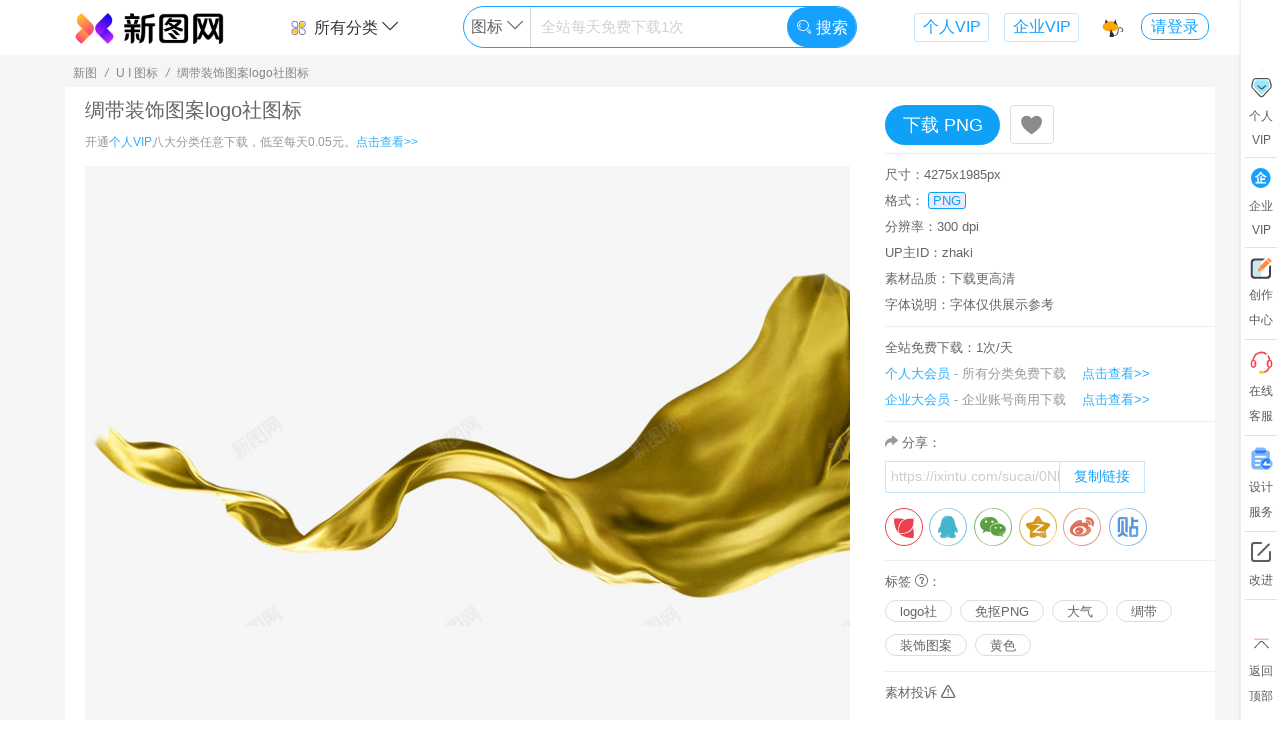

--- FILE ---
content_type: text/html; charset=utf-8
request_url: https://ixintu.com/sucai/0NkVgWkVP.html
body_size: 17050
content:
<!DOCTYPE html>
<html>
<head>
<meta charset="UTF-8">
<meta http-equiv="Content-Type" content="text/html; charset=UTF-8" />
<title>绸带装饰图案logo社图标图标免费下载-图标0NkVgWkVP-新图网</title>
<meta name="renderer" content="webkit">
<meta name="keywords" content="logo社,免抠PNG,大气,绸带,装饰图案,黄色,绸带装饰图案logo社图标,图标,搜索图标,新图网,0NkVgWkVP">
<meta name="description" content="新图网网提供绸带装饰图案logo社图标图标免费下载：logo社,免抠PNG,大气,绸带,装饰图案,黄色等,你现在浏览的图标编号0NkVgWkVP,搜索U I 图标icon图标就来新图网！">
<meta name="language" content ="zh-CN">
<meta http-equiv="X-UA-Compatible" content="IE=Edge,chrome=1">
<meta name="viewport" content="width=device-width,maximum-scale=1.0">
<meta http-equiv="Cache-Control" content="no-transform"/>
<meta http-equiv="Cache-Control" content="no-siteapp"/>
<link rel="canonical" href="https://ixintu.com/sucai/0NkVgWkVP.html"/>
<link rel="stylesheet" href="//img.ixintu.com/ixintu/css/icm.css?v=2024042101">
<link rel="stylesheet" href="//img.ixintu.com/ixintu/lib/layui/css/layui.css">
<link rel="stylesheet" href="//img.ixintu.com/ixintu/css/a.css?2024042101">
<script src="//img.ixintu.com/ixintu/js/jquery.min.js"></script>
<script src="//img.ixintu.com/ixintu/lib/layui/layui.js" charset="utf-8"></script>
<script src="//img.ixintu.com/ixintu/js/functions.js?v=2024042101"></script>
<!--[if lt IE 9]>
<script src="https://cdn.staticfile.org/html5shiv/r29/html5.min.js"></script>
<script src="https://cdn.staticfile.org/respond.js/1.4.2/respond.min.js"></script>
<![endif]-->
<script>
var _domain = '//ixintu.com',
    _domainImg = '//img.ixintu.com',
    _domainPublic = '//img.ixintu.com',
    _domainMonitor = '//monitor.qmku.com',
    _phpTime = '0.721079',
    _appId = '1001',
    _ca = {"controller":"material","action":"detail","uri":"\/material\/detail","pathInfo":"\/sucai\/0NkVgWkVP.html"},
    _env = 'prod',
    _uri = '/material/detail',
    _uid = 0,
    _uidSec = '',
    _userInfo = {},
    _winData = {},
    _cfg = {"maxBg":"500","dayPageKw":"10","fontTitle":"\u6b64\u65f6\u60c5\u7eea\u6b64\u65f6\u5929\u3002\u65e0\u4e8b\u5c0f\u795e\u4ed9\u3002","fontTitle_en":"I like for you to be still","fontTitle_jp":"\u3055\u3088\u306a\u3089 \u307e\u305f\u3044\u3064\u304b\u4f1a\u3044\u307e\u3057\u3087\u3046","fontTitle_kr":"\ud76c\ub9dd \uc758 \ubc14\ub78c \ubd88\uc5b4 \ubcf8 \uc800 \ub3c4 \uba87 \ubc14\ud034 \ub3cc \ud3ec\uc639 \ud558 \ub124 \uc694","fontTitle_tw":"\u6b64\u65f6\u60c5\u7eea\u6b64\u65f6\u5929\u3002\u65e0\u4e8b\u5c0f\u795e\u4ed9\u3002","input_holder":"\u5168\u7ad9\u6bcf\u5929\u514d\u8d39\u4e0b\u8f7d1\u6b21","fix_img_url":"https:\/\/ixintu.com\/vip.html","fix_img_width":"300","fix_img_height":"216","input_holder_yuansu":"\u5168\u7ad9\u6bcf\u5929\u514d\u8d39\u4e0b\u8f7d1\u6b21","input_holder_bg":"\u5168\u7ad9\u6bcf\u5929\u514d\u8d39\u4e0b\u8f7d1\u6b21","input_holder_ppt":"\u5168\u7ad9\u6bcf\u5929\u514d\u8d39\u4e0b\u8f7d1\u6b21","input_holder_gg":"\u5168\u7ad9\u6bcf\u5929\u514d\u8d39\u4e0b\u8f7d1\u6b21","input_holder_font":"png\u514d\u8d39\u65e0\u9650\u4e0b\u8f7d","input_holder_music":"\u5168\u7ad9\u6bcf\u5929\u514d\u8d39\u4e0b\u8f7d1\u6b21","huaban_except_word":["\u539f\u753b","\u6613\u4f01\u79c0","\u5305\u56fe","\u7f8e\u5de5\u4e91","\u5251\u4ed9\u60c5\u7f18","\u6b66\u4fa0","\u4e2d\u56fd\u5730\u56fe","\u5251\u4fa0\u60c5\u7f18","\u5f39\u5c04\u4e16\u754c","\u5251\u7f513","\u4f20\u5947\u4e16\u754c","\u4e50\u5206\u4eab\u7f51","\u5927\u9c7c\u6d77\u68e0","\u6dd8\u5c0f\u67ab","\u78a7\u84dd\u822a\u7ebf","\u5927\u8bdd\u897f\u6e38","\u8303\u4e1e\u4e1e","\u660e\u661f","\u7981\u76d7","\u65d7\u8230\u5e97","\u7acb\u7d75","\u5d29\u574f","\u4e8c\u6b21\u5143","\u660e\u65e5\u65b9\u821f","\u9634\u9633\u5e08","\u52a8\u6f2b","\u53e4\u7530\u8def9\u53f7","\u4f20\u5947","\u8521\u5f90\u5764","\u78a7\u84dd\u5e7b\u60f3","\u7acb\u7ed8","\u4eba\u8bbe","\u5750\u9a91","\u56fe\u5e93\u5927\u6982\u90fd\u6709\u5c31\u662f\u6284","\u5e7b\u5f71\u6218\u4e89","\u4ea4\u6d41\u7fa4","\u5175\u5668","\u68a6\u5e7b\u897f\u6e38","\u4ed9\u4fa0","\u5de5\u4f5c\u5ba4","\u6280\u80fd","\u88c5\u5907","\u8096\u6218","\u65f6\u5149\u5e93","\u672a\u6574\u7406","\u8e66\u574f","\u7387\u53f6","\u6218\u8230"],"fix_img_bt_url":"\/vip.html","input_holder_sy":"\u5168\u7ad9\u6bcf\u5929\u514d\u8d39\u4e0b\u8f7d1\u6b21","input_holder_icon":"\u5168\u7ad9\u6bcf\u5929\u514d\u8d39\u4e0b\u8f7d1\u6b21","huaban_board_limit":"1000","huaban_except_uid":["25350949","30671326","24700274","24169783","24169783","6248377","20116604","22166949","19618005","19915017","751747","19253650","18211827","25836290","29639332","24069125","14698468","29693049","17267739","12145176","13729881","7613009","\t 24362081","16827227","23927241","24673453","27372357","30791266","19187323","30722011","23090059","21849778","26201061","19906664","1027686","23231098","27566497","24310170","23774536","16855285"],"huaban_except_site":["ixintu.com","88icon.com","bao16.com","iipng.com","meigongyun.com","nipic.com","pngss.com","uppsd.com","taobao.com","vcg.com","51mockup","mcool.com","hellorf.com","veer.com","58pic.com","588ku.com","ibaotu.com","tukuppt.com","699pic.com","51yuansu.com","51miz.com","90sheji.com","sheji688.com","zcool.com","zhisheji.com","daimg.com","16pic.com","chinaz.com","aigei.com","soutu114.com","669pic.com","5tu.cn","huiyisheji.com","tuquu.com","bzmntp.ltd","lj8.ltd","sotu114.com","shehui123.cn","fevte.com","weibo.com","bcy.net","imeijiang.com","shutterstock.com","lfxpsd.com","maoyou1.cn","bzmjtt.ltd","psefan.com","lfx20.com","meigongyun","16sucai.com","gtn9.com","dc10000.com"],"soutu123":" dibu_look=1; Hm_lvt_fc4f728cabb33992e4d4fe20cdecc61f=1707289160; dibu_look_mianfei=1; referer=%22http%3A%5C%2F%5C%2Fwww.soutu123.com%5C%2Fppt%5C%2F%22; auth_id=%224265560%7CSealone%7C1709606081%7C133a23eca9b53343923d48fa54e1d102%22; success_target_path=%22http%3A%5C%2F%5C%2Fwww.soutu123.com%5C%2Fppt%5C%2F%22; sns=%7B%22type%22%3A%22qq%22%2C%22token%22%3A%7B%22access_token%22%3A%22D0710141DD4971EBEBE8D10C0205F01A%22%2C%22expires_in%22%3A%227776000%22%2C%22refresh_token%22%3A%22FA544F893E1E02C38EEEFEFB77844B1F%22%2C%22openid%22%3A%2205675364564BD7D9FE9CFDAF89EA845C%22%7D%7D; head=%22http%3A%5C%2F%5C%2Fthirdqq.qlogo.cn%5C%2Fek_qqapp%5C%2FAQONCb2W34s1VszQlfzradsJ3w7ROeqGCK88m6J3iaCP9dj7DUYibaSy9CFNnnWXhvZT0DFIdh%5C%2F100%22; Hm_lpvt_fc4f728cabb33992e4d4fe20cdecc61f=1708752653"},
    _mtId = 1257129,
    _title = '绸带装饰图案logo社图标',
    _svgBox,
    _mtType = 11,
    _audioId = 0,
    _audioReady = false,
    _isOpen = 0,
    _lockSearch = 0,
    _searchKw = '',
    _realSearch = '',
    _dsl = null,
    materialTypes = {"1":"\u514d\u62a0\u5143\u7d20","11":"U I \u56fe\u6807","2":"\u8bbe\u8ba1\u80cc\u666f","9":"\u8bbe\u8ba1\u6a21\u677f","10":"\u6444\u5f71\u7167\u7247","3":"PPT\u6a21\u677f","4":"Excel","5":"Word","7":"\u97f3\u6548","8":"\u914d\u4e50"},
    formats = {"1":"png","2":"jpg","3":"psd","4":"ai","5":"cdr","6":"eps","7":"c4d","10":"pptx","11":"docx","12":"xlsx","15":"mp3","17":"ttf","18":"woff","19":"otf","20":"eot","21":"svg","22":"wav","23":"wma","24":"gif"},
    formatTitle = {"1":"\u514d\u62a0\u7d20\u6750","2":"\u8bbe\u8ba1\u80cc\u666f","3":"PPT\u6a21\u677f","4":"\u529e\u516cExcel","5":"\u529e\u516cWord","6":"\u5b57\u4f53","7":"\u97f3\u6548","8":"\u914d\u4e50"},
    _lastPage = getReferrer(),
    _commonWin = 0,
    _searchType = '11';
</script>
<link rel="stylesheet" href="//img.ixintu.com/ixintu/css/share.css?v=2020110702">
<style>
    .share-msg{display:block;text-align:left;width:100%;margin-bottom:6px;color:#afafaf;}
    .info-box .tips{color:#666;font-size:13px;line-height:26px;}
    .info-box .tips .tip-a{display:inline-block;position:relative;}
    .info-box .tips .tip-a .tip-b{position:absolute;z-index:10;display:none;top:30px;left:-96px;padding-bottom:14px;}
    .info-box .tips .tip-a:hover .tip-b{display:block;}
    .info-box .tips .tip-a .tip-b .tip-c{padding:10px;border:1px solid #dfdfdf;width:240px;background-color:#fff;border-radius:3px;overflow:hidden;}
    .info-box .tips .tip-a .tip-b .tip-c>p{color:#af9178;line-height:20px;font-size:12px;}
    .p-content .p-item-a{border:none;height:auto;margin:0 auto;}
    .info-box .copy{margin-bottom:15px;color:#666;}
    .info-box .copy>div{display:inline-block;border:1px solid rgba(23, 161, 255, 0.25);border-radius:2px;width:260px;overflow:hidden;border-right:none;vertical-align:middle;}
    .info-box .copy>div input{border:none;color:#cdcdcd;height:28px;width:173px;text-indent:5px;}
    .info-box .copy>div button{color:#17A1FF;border:none;border-left:1px solid rgba(23, 161, 255, 0.25);border-right:1px solid rgba(23, 161, 255, 0.25);height:30px;padding:0 14px;cursor: pointer;background-color: #fff;}
    .info-box .copy:hover>div{border-color:#17A1FF}
    .info-box .copy:hover>div button{background-color:#17A1FF;color:#fff;}
    .qinquants{color:#666;}
    textarea::-webkit-input-placeholder {color:#e0e0e0;font-size:12px;}
    textarea:-moz-placeholder {color:#e0e0e0;font-size:12px;}
    textarea::-moz-placeholder {color:#e0e0e0;font-size:12px;}
    textarea:-ms-input-placeholder {color:#e0e0e0;font-size:12px;}
    .mt-fix{width:280px}
    .avatar-lib a{color:#666;}
    .avatar-lib a:hover{color:red;}
    .avatar-lib img{border-radius:50%;}
</style>
</head>
<body style="min-width: 1150px">
<!--低版本提示--><!--[if lte IE 9]><style type="text/css">*{margin:0;padding:0;}.topTip{width:100%;position:fixed;left:0;z-index:99;height:40px;background:#808080;opacity:0.7;filter:alpha(opacity=50);	top:0;text-align: center;color: #fff;font: 16px "微软雅黑";line-height: 40px;}</style><div class="topTip">您当前浏览器版本过低，建议使用谷歌或火狐浏览器</div><![endif]--><!--公共头--><!-- 公共悬浮导航--><!--公用悬浮头部/搜索页头部-->
<div class="header-top">
    <div class="wd box-shadow header-box " id="header">
        <div class="wd-main header clearfix">
            <div>
                <div class="logo fl">
                    <a href="/">
                        <img alt="新图网" src="//img.ixintu.com/ixintu/images/logo/logo3x.png" height="35">
                                            </a>
                </div>
                <div class="center fl">
                                        <div class="search-box clearfix">
                        <div class="top-type fl">
                            <div>
                                <a href="javascript:;"><img alt="分类" class="mr-5 mt--3" src="//img.ixintu.com/ixintu/images/icon/fl1.svg" height="20">所有分类 <i class="icon-down"></i></a>
                                <div class="prop-box">
                                    <div class="prop box-shadow indent-10">
                                        <a href="/all/">全站综合</a>
                                        <a href="/yuansu/">免抠元素</a>
                                        <a href="/icon/">U I 图标</a>
                                        <a href="/bg/">设计背景</a>
                                        <a href="/guanggao/">设计模板</a>
                                        <a href="/sheying/">摄影照片</a>
                                        <a href="/ppt/">PPT模板</a>
                                        <a href="/meiti/">音效配乐</a>
                                    </div>
                                </div>
                            </div>
                        </div>
                        <div class="search fl dir-">
                            <div class="input clearfix">
                                <div class="switch-box fl" style="width: 17%">
                                    <span class="this" data-type="11">图标</span>
                                    <i class="icon-down"></i>
                                    <div class="switch box-shadow">
                                        <div class="box-shadow"></div>
                                    </div>
                                </div>
                                <div class="inp fl" style="width:65.5%">
                                    <input type="text" name="keyword" value="" autocomplete="off" placeholder="全站每天免费下载1次">
                                    <div class="keywords-list">
                                        <div class="keywords box-shadow">
                                            <div class="hot-w">
                                                                                                                                                <a href="javascript:;" data-py="biankuang"><span class="index1">1</span>边框</a>
                                                                                                                                                <a href="javascript:;" data-py="guochao"><span class="index2">2</span>国潮</a>
                                                                                                                                                <a href="javascript:;" data-py="lvyou"><span class="index3">3</span>旅游</a>
                                                                                                                                                <a href="javascript:;" data-py="biaoqian"><span class="index4">4</span>标签</a>
                                                                                                                                                <a href="javascript:;" data-py="142"><span class="index5">5</span>科技</a>
                                                                                                                                                <a href="javascript:;" data-py="beijing"><span class="index6">6</span>背景</a>
                                                                                                                                                <a href="javascript:;" data-py="dianshang"><span class="index7">7</span>电商</a>
                                                                                                                                                <a href="javascript:;" data-py="88gouwujie"><span class="index8">8</span>88购物节</a>
                                                                                                                                                                                                                                                                                                                                                                                            </div>
                                        </div>
                                    </div>
                                </div>
                                <button style="width:17.5%" type="button" class="fr"><i style="font-size:16px" class="layui-icon layui-icon-search"></i> 搜索</button>
                            </div>
                        </div>
                        <a class="fr link-vip" rel="nofollow" href="/vip.html?com=1" target="_blank">企业VIP</a>
                        <a class="fr link-vip" rel="nofollow" href="/vip.html?" target="_blank">个人VIP</a>
                    </div>
                                        <div class="detail-top d-btn hide">
                        <p class="title fl">绸带装饰图案logo社图标</p>
                        <div class="down-btn fr mt-fix">
                                                        <a href="javascript:;" class="down fl" data-id="1257129" data-authorize="1" data-type="11" data-fmt="1">下载 PNG</a>
                                                    </div>
                    </div>
                                    </div>
                <div class="user-face fr">
                    <a href="/vip.html?" class="f-collect" rel="nofollow">
                        <img alt="收藏" src="//img.ixintu.com/ixintu/images/icon/top/11.svg" data-index="11" height="23" width="23">
                        <div class="tips">
                            <div>
                                <p>Ctrl + D</p>
                                <p class="tip-desc">存个书签  1秒进来</p>
                            </div>
                        </div>
                    </a>
                                        <div class="face">
                                                <a href="javascript:;" class="login-btn trans-2">请登录</a>
                                            </div>
                </div>
            </div>
        </div>
    </div>
</div>

<!--右侧导航-->
<div class="cbl layui-hide-xs">
    <div class="cbl-a">
        <a rel="nofollow" href="/vip.html?" target="_blank">
            <div class="item vip">
                <div class="zs"><img alt="vip" src="//img.ixintu.com/ixintu/images/icon/cb-hy.png" height="25"></div>
                <div>个人</div>
                <div>VIP</div>
                <span class="po"></span>
            </div>
        </a>
        <div class="line"></div>
        <a rel="nofollow" href="/vip.html?com=1" target="_blank">
            <div class="item invite">
                <div><i class="icon-qiye" style="color:#17A1FF;"></i></div>
                <div>企业</div>
                <div>VIP</div>
            </div>
        </a>
        <div class="line"></div>
        <a href="/user/manage.html" target="_blank" rel="nofollow">
            <div class="item invite">
                <div><img alt="vip" src="//img.ixintu.com/ixintu/images/icon/cb-cz.svg" height="21"></div>
                <div>创作</div>
                <div>中心</div>
            </div>
        </a>
        <div class="line"></div>
        <a  href="http://wpa.qq.com/msgrd?v=3&uin=3694821536&site=qq&menu=yes" target="_blank" rel="nofollow">
            <div class="item">
                <div><img alt="vip" src="//img.ixintu.com/ixintu/images/icon/cb-kf.png" height="25"></div>
                <div>在线</div>
                <div>客服</div>
            </div>
        </a>
        <div class="line"></div>
        <a href="/jiedan.html" target="_blank" rel="nofollow">
            <div class="item invite">
                <div><img alt="vip" src="//img.ixintu.com/ixintu/images/jiedan/icon/sjfw.png" height="25"></div>
                <div>设计</div>
                <div>服务</div>
            </div>
        </a>
        <div class="line"></div>
        <div class="item advice">
            <div><i class="icon-edit"></i></div>
            <div>改进</div>
        </div>
        <div class="line"></div>
        <div class="item return-top">
            <div><img alt="vip" src="//img.ixintu.com/ixintu/images/icon/cb-to-top.svg" height="25"></div>
            <div>返回</div>
            <div>顶部</div>
        </div>
    </div>
</div>

<div class="wd bg-f5f5f5">
    <div class="wd-main wd1200 center-block">
        <div class="bread-c">
            <span>新图</span>
            <i>/</i>
            <span>U I 图标</span>
            <i>/</i>
            <span>绸带装饰图案logo社图标</span>
        </div>
    </div>
    <div class="wd-main wd1200 clearfix center-block bg-fff">
        <article>
            <div class="wd-content type-11 fl">
                <div class="content">                    <h1 class="content-title">绸带装饰图案logo社图标</h1>
                    <p class="content-p">开通<span class="tc-0">个人VIP</span>八大分类任意下载，低至每天0.05元。<a href="/vip.html?" rel="nofollow" target="_blank">点击查看>></a></p>
                    <div class="content-img">
                        <div class="img" title="绸带装饰图案logo社图标">
                                                                                    <div>
                            <img alt="绸带装饰图案logo社图标png_新图网 https://ixintu.com logo社 免抠PNG 大气 绸带 装饰图案 黄色" src="//img.ixintu.com/upload/jpg/20210602/7f66488e4c111b260374e6780a53e69c_42685_800_371.jpg!con">
                            </div>
                                                                                </div>
                    </div>
                    <div class="tips shengm">新图网(ixintu.com)提供海量U I 图标免费下载，绸带装饰图案logo社图标由新图网用户分享上传，推荐搜索logo社,免抠PNG,大气,绸带,装饰图案,黄色获得更多内容。图中水印仅用于网站防护，不具有其他含义。<br>[声明]新图网素材为用户免费自行分享上传，若您发现权利被侵害，请右侧投诉或直接联系客服QQ:3694821536，我们第一时间处理，感谢您的监督。
                        <div class="tip-a">
                            <i class="icon-wenhao-2"></i>
                            <div class="tip-b" style="left:-180px;">
                                <div class="tip-c" style="width:345px;text-indent: 2em;">
                                    <p>本素材仅供个人学习分享使用。网站正在逐步升级内容服务，将不断改进、打磨体验，力求网站足够精简极效（精品、简约、极致、高效）。</p>
                                    <p>新图网尊重知识产权，如您作为权利人发现用户上传到平台的个别内容可能涉嫌侵权、敏感有害、违法违规等，可通过下方侵权投诉或邮件3694821536@qq.com通知，我们将第一时间处理并赠送您一定天数的会员作为回报，感谢您的监督。</p>
                                    <p>部分素材，因用户期望帮助品牌正面宣传而上传，可能非有意含涉品牌信息，如有不恰之处请您指出，将及时下架删除，如有意向，也欢迎与您品牌深度合作，感谢。</p>
                                    <p>网站提供的党政主题相关内容（可能涉及国旗、国徽、党徽、地图...等），目的在于配合国家政策的正面宣传，仅限个人学习分享使用，不得用于任何广告和商用目的，请严格遵守国家相关法律法规，感谢您的支持与理解。</p>
                                </div>
                            </div>
                        </div>
                    </div>
                </div>
            </div>
            <div class="wd-info fr">
                <div class="info-box d-btn clearfix">
                                        <button rel="nofollow" class="down fl down1" data-id="1257129" data-authorize="1" data-type="11" data-fmt="1">下载 PNG</button>
                                        <a rel="nofollow" data-id="1257129" data-type="11" href="javascript:;" class="fl c-btn collect">
                        <i class="layui-icon layui-icon-heart-fill" style="font-size: 24px;vertical-align: middle;"></i></a>
                </div>
                <div class="info-box">
                                        <p>尺寸：4275x1985px</p>
                                        <p>格式：
                                                <span class="format">PNG</span>
                                            </p>
                                        <p>分辨率：300 dpi</p>
                                        <p>UP主ID：zhaki</p>
                    <p>素材品质：下载更高清</p>
                    <p>字体说明：字体仅供展示参考</p>
                                    </div>
                <div class="info-box">
                    <div class="tips">全站免费下载：1次/天</div>
                    <p class="clearfix pr-20"><span class="tc-0">个人大会员</span><span class="text-hui"> - 所有分类免费下载</span><a rel="nofollow" class="fr tc-link tc-0" href="/vip.html?" target="_blank">点击查看>></a></p>
                    <p class="clearfix pr-20"><span class="tc-0">企业大会员</span><span class="text-hui"> - 企业账号商用下载</span><a rel="nofollow" class="fr tc-link tc-0" href="/vip.html?com=1" target="_blank">点击查看>></a></p>
                </div>
                <div class="info-box">
                                        <div class="copy">
                        <p><i class="icon-fenxiang text-hui font13"></i> 分享：</p>
                        <div class="mt-5"><input type="text" value="https://ixintu.com/sucai/0NkVgWkVP.html?x="><button onclick="copyText('https://ixintu.com/sucai/0NkVgWkVP.html?x=')" type="button">复制链接</button></div>
                    </div>
                    <div class="share-wrap">
                        <div class="social-share clearfix">
                            <a rel="nofollow" title="分享到花瓣" class="fl ss-icon icon-huaban" href="https://huaban.com/bookmarklet/?url=https%3A%2F%2Fixintu.com%2Fsucai%2F0NkVgWkVP.html%3Fx%3D&title=这张图不错哈，分享给大家！新用户登录可获得10天VIP哦~&media=https%3A%2F%2Fimg.ixintu.com%2Fupload%2Fjpg%2F20210602%2F7f66488e4c111b260374e6780a53e69c_42685_800_371.jpg&description=%E7%BB%B8%E5%B8%A6%E8%A3%85%E9%A5%B0%E5%9B%BE%E6%A1%88logo%E7%A4%BE%E5%9B%BE%E6%A0%87png_新图网 https://ixintu.com logo社 免抠PNG 大气 绸带 装饰图案 黄色" target="_blank"></a>
                            <a rel="nofollow" title="分享到QQ" class="fl bl-icon bl-icon-qq" href="https://connect.qq.com/widget/shareqq/index.html?url=https%3A%2F%2Fixintu.com%2Fsucai%2F0NkVgWkVP.html%3Fx%3D&title=这张图不错哈，分享给大家！新用户登录可获得10天VIP哦~&source=%E7%BB%B8%E5%B8%A6%E8%A3%85%E9%A5%B0%E5%9B%BE%E6%A1%88logo%E7%A4%BE%E5%9B%BE%E6%A0%87png_新图网 https://ixintu.com logo社 免抠PNG 大气 绸带 装饰图案 黄色&desc=这张图不错哈，分享给大家！新用户登录可获得10天VIP哦~&pics=https%3A%2F%2Fimg.ixintu.com%2Fupload%2Fjpg%2F20210602%2F7f66488e4c111b260374e6780a53e69c_42685_800_371.jpg" target="_blank"></a>
                            <a rel="nofollow" title="分享到朋友圈" class="fl bl-icon bl-icon-wechat" href="javascript:;">
                                <div class="wechat-qrcode">
                                    <h4>分享到微信朋友圈</h4>
                                    <div class="qrcode" title="https://ixintu.com/sucai/0NkVgWkVP.html">
                                        <div id="qrcode"></div>
                                    </div>
                                    <div class="help">使用“扫一扫”即可将网页分享至朋友圈。</div>
                                </div>
                            </a>
                            <a rel="nofollow" title="分享到QQ空间" class="fl bl-icon bl-icon-qzone" href="http://sns.qzone.qq.com/cgi-bin/qzshare/cgi_qzshare_onekey?url=https%3A%2F%2Fixintu.com%2Fsucai%2F0NkVgWkVP.html%3Fx%3D&title=这张图不错哈，分享给大家！新用户登录可获得10天VIP哦~&desc=这张图不错哈，分享给大家！新用户登录可获得10天VIP哦~&summary=这张图不错哈，分享给大家！新用户登录可获得10天VIP哦~&site=%E7%BB%B8%E5%B8%A6%E8%A3%85%E9%A5%B0%E5%9B%BE%E6%A1%88logo%E7%A4%BE%E5%9B%BE%E6%A0%87【免费下载】-新图网" target="_blank"></a>
                            <a rel="nofollow" title="分享到微博" class="fl bl-icon bl-icon-weibo" href="http://service.weibo.com/share/share.php?url=https%3A%2F%2Fixintu.com%2Fsucai%2F0NkVgWkVP.html%3Fx%3D&title=这张图不错哈，分享给大家！新用户登录可获得10天VIP哦~&pic=https%3A%2F%2Fimg.ixintu.com%2Fupload%2Fjpg%2F20210602%2F7f66488e4c111b260374e6780a53e69c_42685_800_371.jpg" target="_blank"></a>
                            <a rel="nofollow" title="分享到贴吧" class="fl bl-icon bl-icon-tieba" href="http://tieba.baidu.com/f/commit/share/openShareApi?title=这张图不错哈，分享给大家！新用户登录可获得10天VIP哦~&url=https%3A%2F%2Fixintu.com%2Fsucai%2F0NkVgWkVP.html%3Fx%3D&pic=https%3A%2F%2Fimg.ixintu.com%2Fupload%2Fjpg%2F20210602%2F7f66488e4c111b260374e6780a53e69c_42685_800_371.jpg" target="_blank"></a>
                        </div>
                    </div>
                    <!--<p class="mt-10">上传用户：</p>
                    <p class="mt-10 avatar-lib"><a href="/author/zhaki-1-1.html" target="_blank"><img src="//img.ixintu.com/download/avatar/lib/dacddbe66026ce50ba6bfb3ef4866731_409_409.jpg" height="26" alt="">&nbsp;&nbsp;爱莉杏菜的男粉冲鸭</a></p>-->
                </div>
                                <div class="info-box">
                    <div class="tips">标签
                        <div class="tip-a">
                            <i class="icon-wenhao-2"></i>
                            <div class="tip-b" style="left:-180px;">
                                <div class="tip-c" style="width: 345px;"><p>本网站的关键词标签是为了便于技术上搜索引擎找图以及用户效率搜索，不是本网站提供的最终产品，且不代表本网站观点及立场。由于关键词会自动进行机器分词、部分外文的自动翻译等，可能会因此存在文字上的语言差异、文化差异、翻译错误等误差情况，本网站将尽可能地进行严格筛查处理，但可能不免有疏漏烦请您谅解，如您发现关键词出现违法违规、敏感有害、违反公序良俗等的情况，麻烦您能通过下方举报投诉入口或联系在线客服进行举报投诉，我们将第一时间处理并赠送您一定天数的会员作为回报，十分感谢您的监督。</p></div>
                            </div>
                        </div>：
                    </div>
                    <p class="r-search">
                                                <a target="_blank" href="/all/logoshe.html">logo社</a>
                                                <a target="_blank" href="/all/miankouPNG.html">免抠PNG</a>
                                                <a target="_blank" href="/all/daqi.html">大气</a>
                                                <a target="_blank" href="/all/choudai.html">绸带</a>
                                                <a target="_blank" href="/all/zhuangshituan.html">装饰图案</a>
                                                <a target="_blank" href="/all/huangse.html">黄色</a>
                                            </p>
                </div>
                                <div class="info-box" style="border: none">
                    <p><a rel="nofollow" class="qinquants" href="javascript:;" data-id="1257129">素材投诉 <i class="icon-warn font13"></i></a></p>

                </div>
            </div>
        </article>
    </div>
    <div class="wd-main wd1200 center-block ad-app" style="padding-bottom: 60px">
                        <h2 class="relation-title">UI图标推荐</h2>
            <div class="flex-list height-fix hf-210 flex-11 clearfix"><div class="item" data-w="633.33333333333" data-h="380">
                    <a href="/sucai/0ikPkeUeU.html" target="_blank" title="山丘光芒装饰图案logo社图标">
                        <img alt="山丘光芒装饰图案logo社图标图标" title="山丘光芒装饰图案logo社图标图标icon" src="//img.ixintu.com/upload/jpg/20210626/e94c3c126bb519aec7de800862a6932e_87423_800_480.jpg!bg" data-src="//img.ixintu.com/upload/jpg/20210626/e94c3c126bb519aec7de800862a6932e_87423_800_480.jpg!bg" class="trans-4">
                        <h4 class="trans-2 tit">山丘光芒装饰图案logo社图标</h4>
                    </a>
                    <div class="flex-btn trans-2"><div rel="nofollow" title="收藏" class="collect c-btn " data-type="11" data-id="1916868"><i class="layui-icon layui-icon-heart-fill"></i></div>
                    <div class="d-btn mt-5"><a rel="nofollow" class="down down1" data-authorize="1" data-id="1916868" data-type="11" href="javascript:;" data-fmt="1">下载 PNG</a> </div></div>
                </div><div class="item" data-w="316.00831600832" data-h="380">
                    <a href="/sucai/0mkUVaVWP.html" target="_blank" title="花藤装饰图案logo社图标">
                        <img alt="花藤装饰图案logo社图标图标" title="花藤装饰图案logo社图标图标icon" src="//img.ixintu.com/upload/jpg/20210624/3c5f5bccb7734e4fd72c65ee72fd89c6_123390_800_962.jpg!bg" data-src="//img.ixintu.com/upload/jpg/20210624/3c5f5bccb7734e4fd72c65ee72fd89c6_123390_800_962.jpg!bg" class="trans-4">
                        <h4 class="trans-2 tit">花藤装饰图案logo社图标</h4>
                    </a>
                    <div class="flex-btn trans-2"><div rel="nofollow" title="收藏" class="collect c-btn " data-type="11" data-id="1820279"><i class="layui-icon layui-icon-heart-fill"></i></div>
                    <div class="d-btn mt-5"><a rel="nofollow" class="down down1" data-authorize="1" data-id="1820279" data-type="11" href="javascript:;" data-fmt="1">下载 PNG</a> </div></div>
                </div><div class="item" data-w="410.81081081081" data-h="380">
                    <a href="/sucai/0xkWgaVqP.html" target="_blank" title="棒棒糖装饰图案logo社图标">
                        <img alt="棒棒糖装饰图案logo社图标图标" title="棒棒糖装饰图案logo社图标图标icon" src="//img.ixintu.com/upload/jpg/20210622/e798a66d46e64d112aac9b5dde490302_83469_800_740.jpg!bg" data-src="//img.ixintu.com/upload/jpg/20210622/e798a66d46e64d112aac9b5dde490302_83469_800_740.jpg!bg" class="trans-4">
                        <h4 class="trans-2 tit">棒棒糖装饰图案logo社图标</h4>
                    </a>
                    <div class="flex-btn trans-2"><div rel="nofollow" title="收藏" class="collect c-btn " data-type="11" data-id="1750249"><i class="layui-icon layui-icon-heart-fill"></i></div>
                    <div class="d-btn mt-5"><a rel="nofollow" class="down down1" data-authorize="1" data-id="1750249" data-type="11" href="javascript:;" data-fmt="1">下载 PNG</a> </div></div>
                </div><div class="item" data-w="713.61502347418" data-h="380">
                    <a href="/sucai/0SkVggPPW.html" target="_blank" title="人影都市装饰图案logo社图标">
                        <img alt="人影都市装饰图案logo社图标图标" title="人影都市装饰图案logo社图标图标icon" src="//img.ixintu.com/upload/jpg/20210602/b660d4f94166723ee34cc79d888aac2f_66291_800_426.jpg!bg" data-src="//img.ixintu.com/upload/jpg/20210602/b660d4f94166723ee34cc79d888aac2f_66291_800_426.jpg!bg" class="trans-4">
                        <h4 class="trans-2 tit">人影都市装饰图案logo社图标</h4>
                    </a>
                    <div class="flex-btn trans-2"><div rel="nofollow" title="收藏" class="collect c-btn " data-type="11" data-id="1255997"><i class="layui-icon layui-icon-heart-fill"></i></div>
                    <div class="d-btn mt-5"><a rel="nofollow" class="down down1" data-authorize="1" data-id="1255997" data-type="11" href="javascript:;" data-fmt="1">下载 PNG</a> </div></div>
                </div><div class="item" data-w="242.1978021978" data-h="380">
                    <a href="/sucai/0yjePgVjq.html" target="_blank" title="线条装饰图案logo社图标">
                        <img alt="线条装饰图案logo社图标图标" title="线条装饰图案logo社图标图标icon" src="//img.ixintu.com/download/jpg/202005/880a9b2de4bfc2f26a0ffb6f855febc1_580_910.jpg!bg" data-src="//img.ixintu.com/download/jpg/202005/880a9b2de4bfc2f26a0ffb6f855febc1_580_910.jpg!bg" class="trans-4">
                        <h4 class="trans-2 tit">线条装饰图案logo社图标</h4>
                    </a>
                    <div class="flex-btn trans-2"><div rel="nofollow" title="收藏" class="collect c-btn " data-type="11" data-id="3695234"><i class="layui-icon layui-icon-heart-fill"></i></div>
                    <div class="d-btn mt-5"><a rel="nofollow" class="down down1" data-authorize="1" data-id="3695234" data-type="11" href="javascript:;" data-fmt="1">下载 PNG</a> </div></div>
                </div><div class="item" data-w="400.064" data-h="380">
                    <a href="/sucai/0ykUkkkeW.html" target="_blank" title="花鸟装饰图案logo社图标">
                        <img alt="花鸟装饰图案logo社图标图标" title="花鸟装饰图案logo社图标图标icon" src="//img.ixintu.com/upload/jpg/20210624/9b91f9d046e61c3356ac6f7896b6eb3a_111078_658_625.jpg!bg" data-src="//img.ixintu.com/upload/jpg/20210624/9b91f9d046e61c3356ac6f7896b6eb3a_111078_658_625.jpg!bg" class="trans-4">
                        <h4 class="trans-2 tit">花鸟装饰图案logo社图标</h4>
                    </a>
                    <div class="flex-btn trans-2"><div rel="nofollow" title="收藏" class="collect c-btn " data-type="11" data-id="1811167"><i class="layui-icon layui-icon-heart-fill"></i></div>
                    <div class="d-btn mt-5"><a rel="nofollow" class="down down1" data-authorize="1" data-id="1811167" data-type="11" href="javascript:;" data-fmt="1">下载 PNG</a> </div></div>
                </div><div class="item" data-w="247.55700325733" data-h="380">
                    <a href="/sucai/0NkWqqUeW.html" target="_blank" title="花藤装饰图案logo社图标">
                        <img alt="花藤装饰图案logo社图标图标" title="花藤装饰图案logo社图标图标icon" src="//img.ixintu.com/upload/jpg/20210622/869e92cfbddadc6e47ff9a978d5b5db4_313921_800_1228.jpg!bg" data-src="//img.ixintu.com/upload/jpg/20210622/869e92cfbddadc6e47ff9a978d5b5db4_313921_800_1228.jpg!bg" class="trans-4">
                        <h4 class="trans-2 tit">花藤装饰图案logo社图标</h4>
                    </a>
                    <div class="flex-btn trans-2"><div rel="nofollow" title="收藏" class="collect c-btn " data-type="11" data-id="1744867"><i class="layui-icon layui-icon-heart-fill"></i></div>
                    <div class="d-btn mt-5"><a rel="nofollow" class="down down1" data-authorize="1" data-id="1744867" data-type="11" href="javascript:;" data-fmt="1">下载 PNG</a> </div></div>
                </div><div class="item" data-w="410.25641025641" data-h="380">
                    <a href="/sucai/0xVeqUgjU.html" target="_blank" title="教学边框纹理logo社图标">
                        <img alt="教学边框纹理logo社图标图标" title="教学边框纹理logo社图标图标icon" src="//img.ixintu.com/upload/jpg/20210531/6a2b169979ca8debcce86086652534c8_166876_800_741.jpg!bg" data-src="//img.ixintu.com/upload/jpg/20210531/6a2b169979ca8debcce86086652534c8_166876_800_741.jpg!bg" class="trans-4">
                        <h4 class="trans-2 tit">教学边框纹理logo社图标</h4>
                    </a>
                    <div class="flex-btn trans-2"><div rel="nofollow" title="收藏" class="collect c-btn " data-type="11" data-id="2648538"><i class="layui-icon layui-icon-heart-fill"></i></div>
                    <div class="d-btn mt-5"><a rel="nofollow" class="down down1" data-authorize="1" data-id="2648538" data-type="11" href="javascript:;" data-fmt="1">下载 PNG</a> </div></div>
                </div><div class="item" data-w="488.7459807074" data-h="380">
                    <a href="/sucai/0SkVekjPq.html" target="_blank" title="蜂窝边框纹理logo社图标">
                        <img alt="蜂窝边框纹理logo社图标图标" title="蜂窝边框纹理logo社图标图标icon" src="//img.ixintu.com/upload/jpg/20210603/67adeb7a930b9b25435bcf9dc9c4386e_149397_800_622.jpg!bg" data-src="//img.ixintu.com/upload/jpg/20210603/67adeb7a930b9b25435bcf9dc9c4386e_149397_800_622.jpg!bg" class="trans-4">
                        <h4 class="trans-2 tit">蜂窝边框纹理logo社图标</h4>
                    </a>
                    <div class="flex-btn trans-2"><div rel="nofollow" title="收藏" class="collect c-btn " data-type="11" data-id="1261394"><i class="layui-icon layui-icon-heart-fill"></i></div>
                    <div class="d-btn mt-5"><a rel="nofollow" class="down down1" data-authorize="1" data-id="1261394" data-type="11" href="javascript:;" data-fmt="1">下载 PNG</a> </div></div>
                </div><div class="item" data-w="397.87321063395" data-h="380">
                    <a href="/sucai/0mWPqUkek.html" target="_blank" title="国图社logo">
                        <img alt="国图社logo图标" title="国图社logo图标icon" src="//img.ixintu.com/download/jpg/20200825/baee41b3eb79f338bc7058fb196f316b_512_489.jpg!bg" data-src="//img.ixintu.com/download/jpg/20200825/baee41b3eb79f338bc7058fb196f316b_512_489.jpg!bg" class="trans-4">
                        <h4 class="trans-2 tit">国图社logo</h4>
                    </a>
                    <div class="flex-btn trans-2"><div rel="nofollow" title="收藏" class="collect c-btn " data-type="11" data-id="7948161"><i class="layui-icon layui-icon-heart-fill"></i></div>
                    <div class="d-btn mt-5"><a rel="nofollow" class="down down1" data-authorize="1" data-id="7948161" data-type="11" href="javascript:;" data-fmt="1">下载 PNG</a> <a rel="nofollow" class="down down2" data-authorize="1" data-id="7948161" data-type="11" href="javascript:;" data-fmt="21">下载 SVG</a> </div></div>
                </div></div>                                <h2 class="relation-title">免抠元素推荐</h2>
            <div class="masonry lazy-img clearfix"><div class="mtr-item height-fix hf-210">
                <div class="content">
                    <div class="content-a">
                        <div class="img" style="height:225px">
                            <a href="/sucai/0zjVPjkWW.html" target="_blank" title="棕色简约绸带装饰图案"><img  alt="棕色简约绸带装饰图案素材" title="棕色简约绸带装饰图案png图片下载" class="trans-4" src="//img.ixintu.com/download/jpg/202007/09d46cd3d1af417ab198fb99458cc8df_610_549.jpg!ys" data-original="//img.ixintu.com/download/jpg/202007/09d46cd3d1af417ab198fb99458cc8df_610_549.jpg!ys"></a>
                            <h4 class="trans-2 tit">棕色简约绸带装饰图案</h4>
                            <div title="收藏1" rel="nofollow" class="collect c-btn trans-2" data-type="1" data-id="3293177"><i class="layui-icon layui-icon-heart-fill"></i></div>
                        </div>
                        <div class="d-btn"><a rel="nofollow" class="down down1" data-authorize="1" data-id="3293177" data-type="1" href="javascript:;" data-fmt="1">下载 PNG</a> </div>
                    </div>
                </div>
            </div><div class="mtr-item height-fix hf-210">
                <div class="content">
                    <div class="content-a">
                        <div class="img" style="height:238.52459016393px">
                            <a href="/sucai/0ijVPjUjW.html" target="_blank" title="紫色清新绸带爱心装饰图案"><img  alt="紫色清新绸带爱心装饰图案素材" title="紫色清新绸带爱心装饰图案png图片下载" class="trans-4" src="//img.ixintu.com/download/jpg/202008/e35a0f42410217df450a004125fd9b45_610_582.jpg!ys" data-original="//img.ixintu.com/download/jpg/202008/e35a0f42410217df450a004125fd9b45_610_582.jpg!ys"></a>
                            <h4 class="trans-2 tit">紫色清新绸带爱心装饰图案</h4>
                            <div title="收藏1" rel="nofollow" class="collect c-btn trans-2" data-type="1" data-id="3293837"><i class="layui-icon layui-icon-heart-fill"></i></div>
                        </div>
                        <div class="d-btn"><a rel="nofollow" class="down down1" data-authorize="1" data-id="3293837" data-type="1" href="javascript:;" data-fmt="1">下载 PNG</a> <a rel="nofollow" class="down down2" data-authorize="1" data-id="3293837" data-type="1" href="javascript:;" data-fmt="3">下载 PSD</a> </div>
                    </div>
                </div>
            </div><div class="mtr-item height-fix hf-210">
                <div class="content">
                    <div class="content-a">
                        <div class="img" style="height:322.95081967213px">
                            <a href="/sucai/0NjVPjVaj.html" target="_blank" title="紫色清新绸带装饰图案"><img  alt="紫色清新绸带装饰图案素材" title="紫色清新绸带装饰图案png图片下载" class="trans-4" src="//img.ixintu.com/download/jpg/202007/faa04281c4bd8b3226b3c935113c6fec_610_788.jpg!ys" data-original="//img.ixintu.com/download/jpg/202007/faa04281c4bd8b3226b3c935113c6fec_610_788.jpg!ys"></a>
                            <h4 class="trans-2 tit">紫色清新绸带装饰图案</h4>
                            <div title="收藏1" rel="nofollow" class="collect c-btn trans-2" data-type="1" data-id="3293203"><i class="layui-icon layui-icon-heart-fill"></i></div>
                        </div>
                        <div class="d-btn"><a rel="nofollow" class="down down1" data-authorize="1" data-id="3293203" data-type="1" href="javascript:;" data-fmt="1">下载 PNG</a> </div>
                    </div>
                </div>
            </div><div class="mtr-item height-fix hf-210">
                <div class="content">
                    <div class="content-a">
                        <div class="img" style="height:221.72131147541px">
                            <a href="/sucai/0SjVPqkak.html" target="_blank" title="红色绸带装饰图案"><img  alt="红色绸带装饰图案素材" title="红色绸带装饰图案png图片下载" class="trans-4" src="//img.ixintu.com/download/jpg/202008/563c27de4aadd137a0794c3d9b76962e_610_541.jpg!ys" data-original="//img.ixintu.com/download/jpg/202008/563c27de4aadd137a0794c3d9b76962e_610_541.jpg!ys"></a>
                            <h4 class="trans-2 tit">红色绸带装饰图案</h4>
                            <div title="收藏1" rel="nofollow" class="collect c-btn trans-2" data-type="1" data-id="3294101"><i class="layui-icon layui-icon-heart-fill"></i></div>
                        </div>
                        <div class="d-btn"><a rel="nofollow" class="down down1" data-authorize="1" data-id="3294101" data-type="1" href="javascript:;" data-fmt="1">下载 PNG</a> </div>
                    </div>
                </div>
            </div><div class="mtr-item height-fix hf-210">
                <div class="content">
                    <div class="content-a">
                        <div class="img" style="height:230.73770491803px">
                            <a href="/sucai/0ijVPjjek.html" target="_blank" title="紫色清新绸带爱心装饰图案"><img  alt="紫色清新绸带爱心装饰图案素材" title="紫色清新绸带爱心装饰图案png图片下载" class="trans-4" src="//img.ixintu.com/download/jpg/202007/a33234bdf1a0041fbd6a878677338d12_610_563.jpg!ys" data-original="//img.ixintu.com/download/jpg/202007/a33234bdf1a0041fbd6a878677338d12_610_563.jpg!ys"></a>
                            <h4 class="trans-2 tit">紫色清新绸带爱心装饰图案</h4>
                            <div title="收藏1" rel="nofollow" class="collect c-btn trans-2" data-type="1" data-id="3293361"><i class="layui-icon layui-icon-heart-fill"></i></div>
                        </div>
                        <div class="d-btn"><a rel="nofollow" class="down down1" data-authorize="1" data-id="3293361" data-type="1" href="javascript:;" data-fmt="1">下载 PNG</a> </div>
                    </div>
                </div>
            </div><div class="mtr-item height-fix hf-210">
                <div class="content">
                    <div class="content-a">
                        <div class="img" style="height:138.11475409836px">
                            <a href="/sucai/0SjVPqVka.html" target="_blank" title="棕色简约绸带装饰图案"><img  alt="棕色简约绸带装饰图案素材" title="棕色简约绸带装饰图案png图片下载" class="trans-4" src="//img.ixintu.com/download/jpg/202008/abb69b87da17aeaaf837008c5d56177c_610_337.jpg!ys" data-original="//img.ixintu.com/download/jpg/202008/abb69b87da17aeaaf837008c5d56177c_610_337.jpg!ys"></a>
                            <h4 class="trans-2 tit">棕色简约绸带装饰图案</h4>
                            <div title="收藏1" rel="nofollow" class="collect c-btn trans-2" data-type="1" data-id="3294210"><i class="layui-icon layui-icon-heart-fill"></i></div>
                        </div>
                        <div class="d-btn"><a rel="nofollow" class="down down1" data-authorize="1" data-id="3294210" data-type="1" href="javascript:;" data-fmt="1">下载 PNG</a> </div>
                    </div>
                </div>
            </div><div class="mtr-item height-fix hf-210">
                <div class="content">
                    <div class="content-a">
                        <div class="img" style="height:250px">
                            <a href="/sucai/0JjVPqkgV.html" target="_blank" title="红色绸带装饰图案"><img  alt="红色绸带装饰图案素材" title="红色绸带装饰图案png图片下载" class="trans-4" src="//img.ixintu.com/download/jpg/202008/ba743b3810ed1bc1acd6718910346268_610_610.jpg!ys" data-original="//img.ixintu.com/download/jpg/202008/ba743b3810ed1bc1acd6718910346268_610_610.jpg!ys"></a>
                            <h4 class="trans-2 tit">红色绸带装饰图案</h4>
                            <div title="收藏1" rel="nofollow" class="collect c-btn trans-2" data-type="1" data-id="3294152"><i class="layui-icon layui-icon-heart-fill"></i></div>
                        </div>
                        <div class="d-btn"><a rel="nofollow" class="down down1" data-authorize="1" data-id="3294152" data-type="1" href="javascript:;" data-fmt="1">下载 PNG</a> </div>
                    </div>
                </div>
            </div><div class="mtr-item height-fix hf-210">
                <div class="content">
                    <div class="content-a">
                        <div class="img" style="height:152.86885245902px">
                            <a href="/sucai/0SjVPqkPU.html" target="_blank" title="蓝色简约花朵绸带装饰图案矢量图"><img  alt="蓝色简约花朵绸带装饰图案矢量图素材" title="蓝色简约花朵绸带装饰图案矢量图png图片下载" class="trans-4" src="//img.ixintu.com/download/jpg/202008/0715a07dbd3d36e360b2a8f7c15e18d4_610_373.jpg!ys" data-original="//img.ixintu.com/download/jpg/202008/0715a07dbd3d36e360b2a8f7c15e18d4_610_373.jpg!ys"></a>
                            <h4 class="trans-2 tit">蓝色简约花朵绸带装饰图案矢量图</h4>
                            <div title="收藏1" rel="nofollow" class="collect c-btn trans-2" data-type="1" data-id="3294198"><i class="layui-icon layui-icon-heart-fill"></i></div>
                        </div>
                        <div class="d-btn"><a rel="nofollow" class="down down1" data-authorize="1" data-id="3294198" data-type="1" href="javascript:;" data-fmt="1">下载 PNG</a> <a rel="nofollow" class="down down2" data-authorize="1" data-id="3294198" data-type="1" href="javascript:;" data-fmt="4">下载 AI</a> </div>
                    </div>
                </div>
            </div><div class="mtr-item height-fix hf-210">
                <div class="content">
                    <div class="content-a">
                        <div class="img" style="height:165px">
                            <a href="/sucai/0zkeqPkeg.html" target="_blank" title="紫色简约绸带曲线装饰图案"><img  alt="紫色简约绸带曲线装饰图案素材" title="紫色简约绸带曲线装饰图案png图片下载" class="trans-4" src="//img.ixintu.com/upload/jpg/20210620/db3325ee7f6b5d11f4360a41cc2b541d_19980_800_528.jpg!ys" data-original="//img.ixintu.com/upload/jpg/20210620/db3325ee7f6b5d11f4360a41cc2b541d_19980_800_528.jpg!ys"></a>
                            <h4 class="trans-2 tit">紫色简约绸带曲线装饰图案</h4>
                            <div title="收藏1" rel="nofollow" class="collect c-btn trans-2" data-type="1" data-id="1649165"><i class="layui-icon layui-icon-heart-fill"></i></div>
                        </div>
                        <div class="d-btn"><a rel="nofollow" class="down down1" data-authorize="1" data-id="1649165" data-type="1" href="javascript:;" data-fmt="1">下载 PNG</a> </div>
                    </div>
                </div>
            </div><div class="mtr-item height-fix hf-210">
                <div class="content">
                    <div class="content-a">
                        <div class="img" style="height:250px">
                            <a href="/sucai/7QQkgaUWk.html" target="_blank" title="粉色清新绸带装饰图案"><img  alt="粉色清新绸带装饰图案素材" title="粉色清新绸带装饰图案png图片下载" class="trans-4" src="//img.ixintu.com/upload/jpg/20210524/a9898a9c7e3bf9cd22f4c63308077b4e_19510_800_800.jpg!ys" data-original="//img.ixintu.com/upload/jpg/20210524/a9898a9c7e3bf9cd22f4c63308077b4e_19510_800_800.jpg!ys"></a>
                            <h4 class="trans-2 tit">粉色清新绸带装饰图案</h4>
                            <div title="收藏1" rel="nofollow" class="collect c-btn trans-2" data-type="1" data-id="150871"><i class="layui-icon layui-icon-heart-fill"></i></div>
                        </div>
                        <div class="d-btn"><a rel="nofollow" class="down down1" data-authorize="1" data-id="150871" data-type="1" href="javascript:;" data-fmt="1">下载 PNG</a> </div>
                    </div>
                </div>
            </div></div>                                <h2 class="relation-title">设计背景推荐</h2>
            <div class="flex-list height-fix hf-210 flex-2 clearfix"><div class="item" data-w="285.17823639775" data-h="380">
                    <a href="/sucai/m-xjfyyvoxn.html" target="_blank" title="棕色开学季简约配图网球社招新">
                        <img alt="棕色开学季简约配图网球社招新背景" title="棕色开学季简约配图网球社招新背景图片" src="//img.ixintu.com/download/jpg/202111/035d250664ae162f12a1c6d0e960f430_800_1066.jpg!bg" data-src="//img.ixintu.com/download/jpg/202111/035d250664ae162f12a1c6d0e960f430_800_1066.jpg!bg" class="trans-4">
                        <h4 class="trans-2 tit">棕色开学季简约配图网球社招新</h4>
                    </a>
                    <div class="flex-btn trans-2"><div rel="nofollow" title="收藏" class="collect c-btn " data-type="2" data-id="13667409"><i class="layui-icon layui-icon-heart-fill"></i></div>
                    <div class="d-btn mt-5"><a rel="nofollow" class="down down1" data-authorize="1" data-id="13667409" data-type="2" href="javascript:;" data-fmt="2">下载 JPG</a> <a rel="nofollow" class="down down2" data-authorize="1" data-id="13667409" data-type="2" href="javascript:;" data-fmt="3">下载 PSD</a> </div></div>
                </div><div class="item" data-w="253.33333333333" data-h="380">
                    <a href="/sucai/m-swauuctta.html" target="_blank" title="几何渐变酷炫足球社招新海报背景素材">
                        <img alt="几何渐变酷炫足球社招新海报背景素材背景" title="几何渐变酷炫足球社招新海报背景素材背景图片" src="//img.ixintu.com/download/jpg/202111/9c5194073cb58b8419332932ee573b6f_800_1200.jpg!bg" data-src="//img.ixintu.com/download/jpg/202111/9c5194073cb58b8419332932ee573b6f_800_1200.jpg!bg" class="trans-4">
                        <h4 class="trans-2 tit">几何渐变酷炫足球社招新海报背景素材</h4>
                    </a>
                    <div class="flex-btn trans-2"><div rel="nofollow" title="收藏" class="collect c-btn " data-type="2" data-id="13667553"><i class="layui-icon layui-icon-heart-fill"></i></div>
                    <div class="d-btn mt-5"><a rel="nofollow" class="down down1" data-authorize="1" data-id="13667553" data-type="2" href="javascript:;" data-fmt="2">下载 JPG</a> </div></div>
                </div><div class="item" data-w="256.32377740304" data-h="380">
                    <a href="/sucai/m-cdejfcxjc.html" target="_blank" title="大学街舞社招纳新生">
                        <img alt="大学街舞社招纳新生背景" title="大学街舞社招纳新生背景图片" src="//img.ixintu.com/download/jpg/202111/87f7f19346f6e711bcb67d9d5ffc8b63_800_1186.jpg!bg" data-src="//img.ixintu.com/download/jpg/202111/87f7f19346f6e711bcb67d9d5ffc8b63_800_1186.jpg!bg" class="trans-4">
                        <h4 class="trans-2 tit">大学街舞社招纳新生</h4>
                    </a>
                    <div class="flex-btn trans-2"><div rel="nofollow" title="收藏" class="collect c-btn " data-type="2" data-id="13680560"><i class="layui-icon layui-icon-heart-fill"></i></div>
                    <div class="d-btn mt-5"><a rel="nofollow" class="down down1" data-authorize="1" data-id="13680560" data-type="2" href="javascript:;" data-fmt="2">下载 JPG</a> </div></div>
                </div><div class="item" data-w="158.5811163276" data-h="380">
                    <a href="/sucai/m-rmwaamtzt.html" target="_blank" title="文艺白底蓝色滑板社招新">
                        <img alt="文艺白底蓝色滑板社招新背景" title="文艺白底蓝色滑板社招新背景图片" src="//img.ixintu.com/download/jpg/202107/efd72f1533f2629dda63299fdea8f845_800_1917.jpg!bg" data-src="//img.ixintu.com/download/jpg/202107/efd72f1533f2629dda63299fdea8f845_800_1917.jpg!bg" class="trans-4">
                        <h4 class="trans-2 tit">文艺白底蓝色滑板社招新</h4>
                    </a>
                    <div class="flex-btn trans-2"><div rel="nofollow" title="收藏" class="collect c-btn " data-type="2" data-id="13551747"><i class="layui-icon layui-icon-heart-fill"></i></div>
                    <div class="d-btn mt-5"><a rel="nofollow" class="down down1" data-authorize="1" data-id="13551747" data-type="2" href="javascript:;" data-fmt="2">下载 JPG</a> </div></div>
                </div><div class="item" data-w="285.17823639775" data-h="380">
                    <a href="/sucai/m-wzwaweuwa.html" target="_blank" title="学校社团网球社招新手绘插画">
                        <img alt="学校社团网球社招新手绘插画背景" title="学校社团网球社招新手绘插画背景图片" src="//img.ixintu.com/download/jpg/202010/d34257d3f9a3c7331a3ff5385cfbffd0_800_1066.jpg!bg" data-src="//img.ixintu.com/download/jpg/202010/d34257d3f9a3c7331a3ff5385cfbffd0_800_1066.jpg!bg" class="trans-4">
                        <h4 class="trans-2 tit">学校社团网球社招新手绘插画</h4>
                    </a>
                    <div class="flex-btn trans-2"><div rel="nofollow" title="收藏" class="collect c-btn " data-type="2" data-id="10209502"><i class="layui-icon layui-icon-heart-fill"></i></div>
                    <div class="d-btn mt-5"><a rel="nofollow" class="down down1" data-authorize="1" data-id="10209502" data-type="2" href="javascript:;" data-fmt="2">下载 JPG</a> <a rel="nofollow" class="down down2" data-authorize="1" data-id="10209502" data-type="2" href="javascript:;" data-fmt="3">下载 PSD</a> </div></div>
                </div><div class="item" data-w="285.17823639775" data-h="380">
                    <a href="/sucai/0yVaWWgaP.html" target="_blank" title="英语社招新宣传推广活动">
                        <img alt="英语社招新宣传推广活动背景" title="英语社招新宣传推广活动背景图片" src="//img.ixintu.com/download/jpg/202004/15cc84f83a88cf157b17c6549525ab98_800_1066.jpg!bg" data-src="//img.ixintu.com/download/jpg/202004/15cc84f83a88cf157b17c6549525ab98_800_1066.jpg!bg" class="trans-4">
                        <h4 class="trans-2 tit">英语社招新宣传推广活动</h4>
                    </a>
                    <div class="flex-btn trans-2"><div rel="nofollow" title="收藏" class="collect c-btn " data-type="2" data-id="2077509"><i class="layui-icon layui-icon-heart-fill"></i></div>
                    <div class="d-btn mt-5"><a rel="nofollow" class="down down1" data-authorize="1" data-id="2077509" data-type="2" href="javascript:;" data-fmt="2">下载 JPG</a> <a rel="nofollow" class="down down2" data-authorize="1" data-id="2077509" data-type="2" href="javascript:;" data-fmt="3">下载 PSD</a> </div></div>
                </div><div class="item" data-w="285.17823639775" data-h="380">
                    <a href="/sucai/m-cdejhjcji.html" target="_blank" title="波普风格漫画社社团招新宣传">
                        <img alt="波普风格漫画社社团招新宣传背景" title="波普风格漫画社社团招新宣传背景图片" src="//img.ixintu.com/download/jpg/202110/003ce51e9b849b97dd0a683ada07f858_800_1066.jpg!bg" data-src="//img.ixintu.com/download/jpg/202110/003ce51e9b849b97dd0a683ada07f858_800_1066.jpg!bg" class="trans-4">
                        <h4 class="trans-2 tit">波普风格漫画社社团招新宣传</h4>
                    </a>
                    <div class="flex-btn trans-2"><div rel="nofollow" title="收藏" class="collect c-btn " data-type="2" data-id="13626064"><i class="layui-icon layui-icon-heart-fill"></i></div>
                    <div class="d-btn mt-5"><a rel="nofollow" class="down down1" data-authorize="1" data-id="13626064" data-type="2" href="javascript:;" data-fmt="2">下载 JPG</a> </div></div>
                </div><div class="item" data-w="253.33333333333" data-h="380">
                    <a href="/sucai/0xVjUPPkg.html" target="_blank" title="网球社招新宣传海报背景">
                        <img alt="网球社招新宣传海报背景背景" title="网球社招新宣传海报背景背景图片" src="//img.ixintu.com/download/jpg/202004/e30e1333e4147f872cc714741851f227_800_1200.jpg!bg" data-src="//img.ixintu.com/download/jpg/202004/e30e1333e4147f872cc714741851f227_800_1200.jpg!bg" class="trans-4">
                        <h4 class="trans-2 tit">网球社招新宣传海报背景</h4>
                    </a>
                    <div class="flex-btn trans-2"><div rel="nofollow" title="收藏" class="collect c-btn " data-type="2" data-id="2389915"><i class="layui-icon layui-icon-heart-fill"></i></div>
                    <div class="d-btn mt-5"><a rel="nofollow" class="down down1" data-authorize="1" data-id="2389915" data-type="2" href="javascript:;" data-fmt="2">下载 JPG</a> <a rel="nofollow" class="down down2" data-authorize="1" data-id="2389915" data-type="2" href="javascript:;" data-fmt="3">下载 PSD</a> </div></div>
                </div><div class="item" data-w="142.52226910455" data-h="380">
                    <a href="/sucai/m-zatddhczt.html" target="_blank" title="简约黑白校园篮球社招新">
                        <img alt="简约黑白校园篮球社招新背景" title="简约黑白校园篮球社招新背景图片" src="//img.ixintu.com/download/jpg/202111/b9d031b17dbb0492c03999189d28c700_800_2133.jpg!bg" data-src="//img.ixintu.com/download/jpg/202111/b9d031b17dbb0492c03999189d28c700_800_2133.jpg!bg" class="trans-4">
                        <h4 class="trans-2 tit">简约黑白校园篮球社招新</h4>
                    </a>
                    <div class="flex-btn trans-2"><div rel="nofollow" title="收藏" class="collect c-btn " data-type="2" data-id="13667503"><i class="layui-icon layui-icon-heart-fill"></i></div>
                    <div class="d-btn mt-5"><a rel="nofollow" class="down down1" data-authorize="1" data-id="13667503" data-type="2" href="javascript:;" data-fmt="2">下载 JPG</a> <a rel="nofollow" class="down down2" data-authorize="1" data-id="13667503" data-type="2" href="javascript:;" data-fmt="3">下载 PSD</a> </div></div>
                </div><div class="item" data-w="213.78340365682" data-h="380">
                    <a href="/sucai/m-wzkcutktc.html" target="_blank" title="蓝色插画风学校篮球社招新篮球H5">
                        <img alt="蓝色插画风学校篮球社招新篮球H5背景" title="蓝色插画风学校篮球社招新篮球H5背景图片" src="//img.ixintu.com/download/jpg/202110/fc19f4f17839383c91c9c7b6c895ab12_800_1422.jpg!bg" data-src="//img.ixintu.com/download/jpg/202110/fc19f4f17839383c91c9c7b6c895ab12_800_1422.jpg!bg" class="trans-4">
                        <h4 class="trans-2 tit">蓝色插画风学校篮球社招新篮球H5</h4>
                    </a>
                    <div class="flex-btn trans-2"><div rel="nofollow" title="收藏" class="collect c-btn " data-type="2" data-id="13654346"><i class="layui-icon layui-icon-heart-fill"></i></div>
                    <div class="d-btn mt-5"><a rel="nofollow" class="down down1" data-authorize="1" data-id="13654346" data-type="2" href="javascript:;" data-fmt="2">下载 JPG</a> <a rel="nofollow" class="down down2" data-authorize="1" data-id="13654346" data-type="2" href="javascript:;" data-fmt="3">下载 PSD</a> </div></div>
                </div></div>                    </div>
</div>

<div class="qingquants-box" style="display: none;">
    <div style="text-align: center;background-color:#1395E7;color:white;padding: 10px 0;margin-bottom: 50px;">举报作品</div>
    <form action="" class="layui-form">
        <div class="layui-form-item">
            <label class="layui-form-label">类型：</label>
            <div class="layui-input-block">
                                <input type="radio" value="1" name="type" lay-skin="primary" title="该作品违反相关法律规范">
                                <input type="radio" value="2" name="type" lay-skin="primary" title="侵权/盗版问题">
                                <input type="radio" value="3" name="type" lay-skin="primary" title="其他原因">
                            </div>
        </div>
        <div class="layui-form-item">
            <label class="layui-form-label">描述：</label>
            <div class="layui-input-inline" style="width:400px;">
                <textarea type="text" rows="10" name="content" placeholder="十分感谢您的监督反馈，我们在看到后将第一时间处理并全面分析排查网站，尽可能避免类似的情况再度发生。同时可能赠送您一定天数的个人会员，代团队感谢您的认真反馈。" lay-verify="required" autocomplete="off" class="layui-textarea"></textarea>
            </div>
        </div>
        <div class="layui-form-item">
            <label class="layui-form-label"></label>
            <button type="button" class="layui-btn" style="background-color:#1395E7" lay-filter="qingquants" lay-submit>确认提交</button>
        </div>
    </form>
</div>
<footer class="bg-f5f5f5">
        <div class="footer">
                <div class="wd public-img">
            <div class="wd-main center-block clearfix">
                <div class="layui-row">
                    <div class="layui-col-sm8 layui-col-xs8">
                        <i class="gsbeian"></i><a target="_blank" rel="nofollow" href="https://beian.miit.gov.cn">沪ICP备19036010号</a>
                        <i class="icpbeian"></i><a target="_blank" rel="nofollow" href="http://sh.gsxt.gov.cn">上海工商Copyright©2017-2027></a>
                        新图网ixintu.com 版权所有 &nbsp;&nbsp;|&nbsp;&nbsp;
                        <a href="/copyright.html" rel="nofollow" target="_blank">版权声明</a>
                        &nbsp;&nbsp;|&nbsp;&nbsp;
                        <a href="/about.html" rel="nofollow" target="_blank">关于我们</a>
                        &nbsp;&nbsp;|&nbsp;&nbsp;
                        <a href="https://www.miit.gov.cn/" title="工信部">工信部</a>
                        &nbsp;&nbsp;|&nbsp;&nbsp;
                        <span>本站法律顾问：王伟律师</span>
                    </div>
                    <div class="layui-col-sm4 layui-col-xs4" style="text-align: right">
                        <a rel="nofollow" href="http://sh.gsxt.gov.cn/index.html" target="_blank">
                            <span class="rz rz1"></span>
                        </a>
                        <a rel="nofollow" target="_blank" href="https://www.baidu.com/s?wd=%E4%B8%8A%E6%B5%B7%E6%96%B0%E8%AE%BE%E7%BD%91%E7%BB%9C%E7%A7%91%E6%8A%80%E6%9C%89%E9%99%90%E5%85%AC%E5%8F%B8@v&vmp_ec=36a39099e31208a6aee9a7f22YdlJ69UH6add650d7tf8cbeb25p3uu4yaG3scd353dXX2aa93e823cf&vmp_ectm=1592385740&from=vs">
                            <span class="rz rz2"></span>
                            <span class="rz rz3"></span>
                        </a>
                    </div>
                </div>
            </div>
        </div>
    </div>
</footer>
<script src="//img.ixintu.com/ixintu/lib/jplayer/jquery.jplayer.min.js"></script>
<script src="//img.ixintu.com/ixintu/js/html2canvas.1.0.0.js"></script>
<script src="//img.ixintu.com/ixintu/js/tinyColorPicker.js"></script>
<script>
var _x_ref = getCookie('_x_ref'),
    loginBtn = $('.login-btn'),
    dataTypes = [
        {"t": "0", "n": "全站综合", "s": "全站", "ph": '全站每天免费下载1次', "cl":'#3B81F7'},
        {"t": "1", "n": "免抠元素", "s": "元素", "ph": '全站每天免费下载1次', "cl":'#00B7EE'},
        {"t": "11", "n": "U I 图标", "s": "图标", "ph": '全站每天免费下载1次', "cl":'#7265E2'},
        {"t": "2", "n": "设计背景", "s": "背景", "ph": '全站每天免费下载1次', "cl":'#00CFDD'},
        {"t": "9", "n": "设计模板", "s": "广告", "ph": '全站每天免费下载1次', "cl":'#FA8A89'},
        {"t": "10", "n": "摄影照片", "s": "摄影", "ph": '全站每天免费下载1次', "cl":'#8FE019'},
        {"t": "3", "n": "PPT模板", "s": "PPT", "ph": '全站每天免费下载1次', "cl":'#FF9400'},
        {"t": "7,8", "n": "音效配乐", "s": "音效", "ph": '全站每天免费下载1次', "cl":'#31c27c'}
    ];

if (!_x_ref) {
    var ref = getReferrer();
    if (ref.indexOf(_domain) === -1 && ref.length > 0) {
        _x_ref = ref;
        setCookie('_x_ref', ref, 1);//来源COOKIE，1天有效期
    }
}
console.log('来源:' + _x_ref);
</script>
<script async src="https://www.googletagmanager.com/gtag/js?id=UA-156023073-1"></script>
<script>
    /*百度统计*/
    var _hmt = _hmt || [];
    (function() {
        var hm = document.createElement("script");
        hm.src = "https://hm.baidu.com/hm.js?31ad6dcb804ec06a7b793d897c69cc96";
        var s = document.getElementsByTagName("script")[0];
        s.parentNode.insertBefore(hm, s);
    })();

    <!-- Global site tag (gtag.js) - Google Analytics -->
    window.dataLayer = window.dataLayer || [];
    function gtag(){dataLayer.push(arguments);}
    gtag('js', new Date());
    gtag('config', 'UA-156023073-1');
</script>
<script id="huaban_share_script" async charset="utf-8" data-style="outside" data-color="white" data-size="large" data-position="bottom right" data-image-min-size=" " src="https://huaban.com/js/widgets.min.js"></script>
<script src="//img.ixintu.com/ixintu/js/qrcode.js"></script>
<script>
layui.use(['form', 'layer'], function () {
    // 禁止右键
    document.addEventListener('contextmenu', function(event) {
        event.preventDefault();
    });

    new QRCode(document.getElementById("qrcode"), {text: "https://ixintu.com/sucai/0NkVgWkVP.html?x=",width:100,height:100});

    var tsId,
        tsIndex;
    $('.qinquants').click(function () {
        tsId = $(this).data('id');
        tsIndex = layer.open({
            type: 1,
            title: false,
            area:['650px', '440px'],
            content: $('.qingquants-box'),
        });
    });
    layui.form.on('submit(qingquants)', function (obj) {
        obj.field['mtId'] = tsId;
        $.post('/user/tousu.html', obj.field , function (d) {
            if (errCode(d)){
                layer.msg('感谢您的申诉，我们会在7个工作日内处理！' , {icon: 6});
                layer.close(tsIndex);
            }
        });
    });

});

</script>
</body>
</html>

--- FILE ---
content_type: text/css
request_url: https://img.ixintu.com/ixintu/css/icm.css?v=2024042101
body_size: 632
content:
@font-face {
  font-family: 'icomoon';
  src:  url('../fonts/icomoon.eot?dr8cbn');
  src:  url('../fonts/icomoon.eot?dr8cbn#iefix') format('embedded-opentype'),
    url('../fonts/icomoon.ttf?dr8cbn') format('truetype'),
    url('../fonts/icomoon.woff?dr8cbn') format('woff'),
    url('../fonts/icomoon.svg?dr8cbn#icomoon') format('svg');
  font-weight: normal;
  font-style: normal;
  font-display: block;
}

[class^="icon-"], [class*=" icon-"] {
  /* use !important to prevent issues with browser extensions that change fonts */
  font-family:'icomoon';
  font-style: normal;
  font-weight: normal;
  font-variant: normal;
  text-transform: none;
  line-height: 1;
  -webkit-font-smoothing: antialiased;
  -moz-osx-font-smoothing: grayscale;
}

.icon-qiye:before {
  content: "\e94c";
}
.icon-cuo:before {
  content: "\e94a";
}
.icon-dui-2:before {
  content: "\e94b";
}
.icon-vip-2:before {
  content: "\e949";
}
.icon-fapiao:before {
  content: "\e946";
}
.icon-yaoqing:before {
  content: "\e947";
}
.icon-yasuo:before {
  content: "\e948";
}
.icon-shouquan:before {
  content: "\e945";
}
.icon-wenhao-3:before {
  content: "\e944";
}
.icon-qiandai:before {
  content: "\e943";
}
.icon-heart-2:before {
  content: "\e942";
}
.icon-jia:before {
  content: "\e941";
}
.icon-phone-2:before {
  content: "\e940";
}
.icon-top-2:before {
  content: "\e93f";
}
.icon-top:before {
  content: "\e93e";
}
.icon-phone:before {
  content: "\e93d";
}
.icon-back:before {
  content: "\e93c";
}
.icon-url:before {
  content: "\e93b";
}
.icon-close:before {
  content: "\e93a";
}
.icon-zhuizong:before {
  content: "\e939";
}
.icon-gaoxiao:before {
  content: "\e935";
}
.icon-huojian:before {
  content: "\e936";
}
.icon-jingyan:before {
  content: "\e937";
}
.icon-tuandui:before {
  content: "\e938";
}
.icon-youjian:before {
  content: "\e934";
}
.icon-boshimao:before {
  content: "\e930";
}
.icon-fazhan:before {
  content: "\e931";
}
.icon-jiagou:before {
  content: "\e932";
}
.icon-wenhua:before {
  content: "\e933";
}
.icon-fenxiang:before {
  content: "\e92f";
}
.icon-zuobiao3:before {
  content: "\e92d";
}
.icon-zuobiao4:before {
  content: "\e92e";
}
.icon-zuobiao:before {
  content: "\e92b";
}
.icon-zuobiao2:before {
  content: "\e92c";
}
.icon-dingwei:before {
  content: "\e92a";
}
.icon-home:before {
  content: "\e929";
}
.icon-bing:before {
  content: "\e927";
}
.icon-img:before {
  content: "\e928";
}
.icon-download:before {
  content: "\e925";
}
.icon-user:before {
  content: "\e926";
}
.icon-invite:before {
  content: "\e924";
}
.icon-heart:before {
  content: "\e922";
}
.icon-star:before {
  content: "\e923";
}
.icon-bear:before {
  content: "\e900";
}
.icon-cao:before {
  content: "\e901";
}
.icon-down:before {
  content: "\e902";
}
.icon-dui:before {
  content: "\e903";
}
.icon-edit:before {
  content: "\e904";
}
.icon-face:before {
  content: "\e905";
}
.icon-fangkuai:before {
  content: "\e906";
}
.icon-fengye:before {
  content: "\e907";
}
.icon-huaban:before {
  content: "\e908";
}
.icon-huaduo:before {
  content: "\e909";
}
.icon-jiaoyin:before {
  content: "\e90a";
}
.icon-jifen:before {
  content: "\e90b";
}
.icon-kulou:before {
  content: "\e90c";
}
.icon-laba:before {
  content: "\e90d";
}
.icon-lingdang:before {
  content: "\e90e";
}
.icon-liwu:before {
  content: "\e90f";
}
.icon-liwu-2:before {
  content: "\e910";
}
.icon-new:before {
  content: "\e911";
}
.icon-next:before {
  content: "\e912";
}
.icon-qq:before {
  content: "\e913";
}
.icon-search:before {
  content: "\e914";
}
.icon-tousu:before {
  content: "\e915";
}
.icon-upload:before {
  content: "\e916";
}
.icon-vip:before {
  content: "\e917";
}
.icon-warn:before {
  content: "\e918";
}
.icon-weixin:before {
  content: "\e919";
}
.icon-wenhao:before {
  content: "\e91a";
}
.icon-wenhao-2:before {
  content: "\e91b";
}
.icon-wxpay:before {
  content: "\e91c";
}
.icon-xingqiu:before {
  content: "\e91d";
}
.icon-xuehua:before {
  content: "\e91e";
}
.icon-yanhuo:before {
  content: "\e91f";
}
.icon-yhq-2:before {
  content: "\e920";
}
.icon-yuan:before {
  content: "\e921";
}


--- FILE ---
content_type: text/css
request_url: https://img.ixintu.com/ixintu/css/a.css?2024042101
body_size: 12657
content:
@charset "utf-8";
*{margin:0;padding:0;font-family: "Helvetica Neue", Helvetica, Arial, sans-serif;}
a{text-decoration: none;}
html{width: 100%;height: 100%;overflow-x:hidden;overflow-y:auto;}
body{width: 100%;min-height: 100%;background: #fff;}
.layui-slider {background: #999;!important;height: 10px;!important;}
.layui-slider-wrap {height: 40px;!important;}
.layui-form-radio>i:hover, .layui-form-radioed>i {color:#00b7ee;}
.layui-layer-content{border-radius:5px!important;overflow:hidden!important;}
.layui-layer-title{background-color:#fff!important;font-size:16px!important;color:#333!important;text-align: center;padding: 0!important;}
@font-face {font-family: 'font-2000310';src: url(../fonts/zh/2000310.ttf);}
@font-face {font-family: 'font-2000643';src: url(../fonts/zh/2000643.ttf);}
.font-2000310{font-family:'font-2000310';}.font-2000643{font-family:'font-2000643';}
.page{text-align: center;line-height: 14px;}
.page a{display: inline-block;background: #fff;color: #888;padding:10px 12px;min-width: 15px;border: 1px solid #E2E2E2;margin: 0 3px;font-size: 16px;border-radius: 3px;}
.page span{display: inline-block;padding: 10px 12px;min-width: 15px;margin: 0 3px;border: 1px solid #E2E2E2;font-size: 16px;border-radius: 3px;background-color: white;}
.page span.sl{border: none;}
.page span.current,.page a:hover{background: #17A1FF;color: #fff;border: 1px solid #17A1FF;}
.page span,.page a{margin: 0 10px;}
.page span.sel{background: none;border: none;color:#888;margin: 0;}
.page .inp-page{border: 1px solid #E2E2E2;border-radius: 3px;padding: 10px 0;width: 40px;text-indent: 9px;}
.page .jump-page{border: 1px solid #17A1FF;background: #17A1FF;color: #fff;margin: 0;}
/*自用css*/
@keyframes slide{from{background-position:0 100%}to{background-position:100% 100%}}
@keyframes scaleCss {0% {opacity: 1;box-shadow: 0 0 5px rgba(255, 0, 0, 0.8);}50% {opacity: 0;box-shadow: 0 0 0 rgba(255, 0, 0, 0);}100% {opacity: 1;box-shadow: 0 0 5px rgba(255, 0, 0, 0.8);}}
.winAlertIn {-webkit-animation-name: winAlertIn;-moz-animation-name: winAlertIn;-o-animation-name: winAlertIn;
    animation-name: winAlertIn;-webkit-animation-duration: .4s;-moz-animation-duration: .4s;-o-animation-duration: .4s;animation-duration: .4s}
@-webkit-keyframes winAlertIn {
    0% {-webkit-transform: scale(.7);-moz-transform: scale(.7);-ms-transform: scale(.7);-o-transform: scale(.7);transform: scale(.7)}
    45% {-webkit-transform: scale(1.05);-moz-transform: scale(1.05);-ms-transform: scale(1.05);-o-transform: scale(1.05);transform: scale(1.05)}
    80% {-webkit-transform: scale(.95);-moz-transform: scale(.95);-ms-transform: scale(.95);-o-transform: scale(.95);transform: scale(.95)}
    100% {-webkit-transform: scale(1);-moz-transform: scale(1);-ms-transform: scale(1);-o-transform: scale(1);transform: scale(1)}
}
@keyframes winAlertIn {
    0% {-webkit-transform: scale(.7);-moz-transform: scale(.7);-ms-transform: scale(.7);-o-transform: scale(.7);transform: scale(.7)}
    45% {-webkit-transform: scale(1.05);-moz-transform: scale(1.05);-ms-transform: scale(1.05);-o-transform: scale(1.05);transform: scale(1.05)}
    80% {-webkit-transform: scale(.95);-moz-transform: scale(.95);-ms-transform: scale(.95);-o-transform: scale(.95);transform: scale(.95)}
    100% {-webkit-transform: scale(1);-moz-transform: scale(1);-ms-transform: scale(1);-o-transform: scale(1);transform: scale(1)}
}
@-webkit-keyframes sweep{0%{left:-40px}to{left:100%}}
@keyframes sweep{0%{left:-40px}to{left:100%}}
@-webkit-keyframes scaleInOut {
    0% {-webkit-transform: scale(.8);transform: scale(.8)}
    to {-webkit-transform: scale(1);transform: scale(1)}
}
@keyframes scaleInOut {
    0% {-webkit-transform: scale(.8);transform: scale(.8)}
    to {-webkit-transform: scale(1);transform: scale(1)}
}
.search-god .god-line {
    position:absolute;
    top:-10px;
    left:-40px;
    z-index:1;
    -webkit-animation:sweep 3s infinite;
    animation:sweep 3s infinite;
    -webkit-transform:rotate(35deg);
    transform:rotate(35deg)
}
.animate-scaleInOut{
    -webkit-animation-name: scaleInOut;
    animation-name: scaleInOut;
    -webkit-animation-direction: alternate;
    animation-direction: alternate;
    -webkit-animation-duration: .6s;
    animation-duration: .6s;
    -webkit-animation-timing-function: ease-in-out;
    animation-timing-function: ease-in-out;
    -webkit-animation-iteration-count: infinite;
    animation-iteration-count: infinite;
    -webkit-animation-fill-mode: both;
    animation-fill-mode: both
}
.hover-rotate{transition:0.2s;}
.hover-rotate:hover{transform:rotate(180deg)}
.fl{float: left;}.fr{float:right;}
.clearfix:before,.clearfix:after{display:table;content:" "}
.clearfix:after{clear:both;}
.text-center{text-align:center;}.text-left{text-align:left;}.text-right{text-align:right;}
.nobr{display:block;white-space:nowrap;overflow:hidden;text-overflow:ellipsis;}
.nowrap{white-space:nowrap;overflow:hidden;text-overflow:ellipsis;}
.layui-btn-green {background-color:#189c5e;}
.fload-fix{width: 100%;position:fixed;top: 0;z-index: 100;background-color: #cacaca;padding: 0 5px;}
.img-cropper .img-item{height: 500px;}
.img-cropper .img-item img{max-width: 100%;}
.font8{font-size:8px!important;}.font13{font-size:13px;}.font14{font-size:14px;}.font16{font-size:16px;}.font18{font-size: 18px;}.font20{font-size: 20px;}.font24{font-size:24px;}.font30{font-size: 30px;}.font40{font-size: 40px;}.font50{font-size: 50px;}
.mt-5{margin-top: 5px;}.mt-10{margin-top:10px;}.mt-15{margin-top:15px;}.mt-20{margin-top:20px;}.mt-30{margin-top:30px;}.mt--3{margin-top:-3px;}
.mb-5{margin-bottom:5px;}.mb-10{margin-bottom:10px;}.mb-15{margin-bottom:15px;}.mb-20{margin-bottom:20px;}
.mr-5{margin-right:5px;}.mr-10{margin-right:10px;}.mr-15{margin-right:15px;}.mr-20{margin-right:20px;}.mr-48{margin-right:48px;}
.ml-5{margin-left:5px;}.ml-8{margin-left:8px;}.ml-10{margin-left:10px;}.ml-15{margin-left:15px;}.ml-16{margin-left:16px;}.ml-20{margin-left:20px!important;}.ml-30{margin-left:30px;}
.pt-1{padding-top:1px;}.pt-5{padding-top:5px;}.pt-10{padding-top:10px;}.pt-20{padding-top:20px;}
.pb-1{padding-bottom:1px;}.pb-5{padding-bottom:5px;}.pb-10{padding-bottom:10px;}.pb-30{padding-bottom:30px;}
.pd-20{padding:20px;}.pd-24{padding:24px;}
.pr-10{padding-right:10px;}.pr-20{padding-right:20px;}
.pl-10{padding-left:10px;}.pl-20{padding-left:20px;}
.indent-10{text-indent: 10px;}
.bg-rsp{background-image:linear-gradient(45deg,#ccc 25%,transparent 0,transparent 75%,#ccc 0), linear-gradient(45deg,#ccc 25%,transparent 0,transparent 75%,#ccc 0);background-size: 20px 20px;background-position: 0 0,10px 10px;}
.bg-f5f5f5{background-color:#F5F5F5;}.bg-fff{background-color:#fff;}
.hide{display: none;}
.over-hide{overflow:hidden;}
/*首页*/
.main{min-height:850px;box-sizing:border-box;}
.wd{width:100%;box-sizing:border-box;}
.wd .wd-main{width:1150px;max-width:1150px;margin:0 auto;}
.wd1200{width:1200px!important;}
.wd .mtr-item{width:25%;}
.wd .index-slider{height:317px;z-index:3;}
.wd .center{width:870px;}
.wd .search-box.index-box .search .keywords-list{width:100%;}
.wd .search-box .search .keywords-list{width:100%;}
.header .center .nav>li{height:50px;position:relative;float: left;margin:0 25px;}
@media screen and (max-width: 5000px){
    .wd .wd-main{width:1440px;max-width:1440px;}
    .wd .mtr-item{width:20%;}
    .wd .index-slider{height:408px;}
    .wd .center{width:1160px;}
    .header .center .nav>li{margin:0 26px;}
    .wd .search-box.index-box .search .keywords-list{width:100%;}
    .wd .search-box .search .keywords-list{width:100%;}
}
@media screen and (max-width:1500px){
    .wd .wd-main{width:1150px;max-width:1150px;}
    .wd .mtr-item{width:25%;}
    .wd .index-slider{height:325px;}
    .wd .center{width:870px;}
    .header .center .nav>li{margin:0 20px;}
    .wd .search-box.index-box .search .keywords-list{width:100%;}
    .wd .search-box .search .keywords-list{width:100%;}
}
.trans-2{transition:all 0.3s;-webkit-transition:all 0.3s;-moz-transition:all 0.3s;-o-transition:all 0.3s;}
.trans-4{transition:all 0.4s;-webkit-transition:all 0.4s;-moz-transition:all 0.4s;-o-transition:all 0.4s;}
.trans-7{transition:all 0.7s;-webkit-transition:all 0.7s;-moz-transition:all 0.7s;-o-transition:all 0.7s;}
.box-shadow{box-shadow:0 0 3px rgba(0,0,0,.09);-webkit-box-shadow:0 0 3px rgba(0,0,0,.09);-moz-box-shadow:0 0 3px rgba(0,0,0,.09);-o-box-shadow:0 0 3px rgba(0,0,0,.09);}
.box-shadow10{box-shadow:0 0 3px rgba(0,0,0,.08);-webkit-box-shadow:0 0 3px rgba(0,0,0,.08);-moz-box-shadow:0 0 3px rgba(0,0,0,.08);-o-box-shadow:0 0 3px rgba(0,0,0,.08);}
.box-shadow8{box-shadow:0 2px 8px 0 rgba(0, 0, 0, .2);-webkit-box-shadow:0 2px 8px 0 rgba(0, 0, 0, .2);-moz-box-shadow:0 2px 8px 0 rgba(0, 0, 0, .2);-o-box-shadow:0 2px 8px 0 rgba(0, 0, 0, .2);}
.radius{border-radius: 3%;overflow: hidden;}
.center-block{display: block;margin: 0 auto;}
.inline-block{display:inline-block;}
.wd-main{max-width: 1440px;}
/*顶部通用*/
.header-top{height:56px;}
.header-box{top:-100px;transition:all 0.3s}
.header{margin:0 auto;padding:4px 0;text-align:center;}
.header>div{margin:0 6px;}
.header .logo{position:relative;line-height:47px;margin-left: 3px;}
.header .logo>img:first-child{z-index:3;}
.header .logo .collect-himg{position:absolute;right:-27px;top:0;display: none;z-index:1;}
.header .logo:hover .collect-himg,.header .logo .collect-himg.active{display: block;z-index:1;}
.header-fix{position:fixed;z-index:105;background-color: white;top:0;}
.header .center{text-align:center;}
.header .center .nav{display:inline-block;height: 44px;}
.header .center .nav li .hot{
    position: absolute;top:0;right: -28px;color:white;background-color:#FF701D;width:auto;
    font-size: 12px;border-radius: 3px;overflow: hidden;text-align: center;padding: 0 2px;
}
.header .center .nav li>a:after{
    display: inline-block;z-index: 1;content: "";position: absolute;width:0;height: 5px;bottom: 3px;left: 50%;
    -webkit-transform: translateX(-50%);-moz-transform: translateX(-50%);-ms-transform: translateX(-50%);-o-transform: translateX(-50%);transform: translateX(-50%);
    -webkit-transition: all 0.4s;-moz-transition: all 0.4s;-o-transition: all 0.4s;transition: all 0.4s;border-radius: 2px;
}
.header .center .nav li:hover>a:after{background-color:#00B7EE;width:70%;}
.header .center .nav li:hover>a.bg:after{background-color:#00CFDD;}
.header .center .nav li:hover>a.guanggao:after{background-color:#FA8A89;}
.header .center .nav li:hover>a.bangong:after{background-color:#FF9400;}
.header .center .nav li:hover>a.font:after{background-color:#EE4E5B;}
.header .center .nav li:hover>a.audio:after{background-color:#31c27c;}
.header .center .nav li:hover>a.icon:after{background-color:#7265E2;}
.header .center .nav li>a{font-size:16px;line-height: 47px;padding: 15px 0;}
.header .center .nav li:hover>a{color: #17A1FF;}
.header .center .nav li .prop-box{width: 240px;padding-top: 5px;position: absolute;top:43px;left:-90px;z-index:101;display: none;}
.header .center .nav li:hover .prop-box{display:block;}
.header .center .nav li .prop-box .prop{padding:20px 0 20px 25px;border-radius:5px;overflow:hidden;background-color:white;text-align:center;}
.header .center .nav li .prop-box .prop>span{font-size: 13px;display:inline-block;width: 47%;line-height:36px;text-align: left;}
.header .center .nav li .prop-box.pb-7 .prop .sub{display:block;}
.header .center .nav li .prop-box.pb-7 .prop .sub a{border-left: 2px solid #31c27c;color:#31c27c;border-radius: 0;font-size: 15px;font-weight:bold;}
.header .center .nav li .prop-box.pb-7 .prop .sub a:hover{background-color: white;color:#31c27c;}
.header .center .nav li .prop-box .prop span.vip{width: 94%;text-indent:43px}
.header .center .nav li .prop-box .prop span.vip a{color:#17A1FF;border:1px solid #17A1FF;}
.header .center .nav li .prop-box .prop span.vip a:hover{background-color:#17A1FF;color:#fff;}
.header .center .nav li .prop-box.pb-1 .prop span.vip a{color:#00B7EE;border:1px solid #00B7EE;}
.header .center .nav li .prop-box.pb-1 .prop span.vip a:hover{background-color:#00B7EE;color:white;}
.header .center .nav li .prop-box.pb-2 .prop span.vip a{color:#00CFDD;border:1px solid #00CFDD;}
.header .center .nav li .prop-box.pb-2 .prop span.vip a:hover{background-color:#00CFDD;color:white;}
.header .center .nav li .prop-box.pb-9 .prop span.vip a{color:#FA8A89;border:1px solid #FA8A89;}
.header .center .nav li .prop-box.pb-9 .prop span.vip a:hover{background-color:#FA8A89;color:white;}
.header .center .nav li .prop-box.pb-10 .prop span.vip a{color:#8FE019;border:1px solid #8FE019;}
.header .center .nav li .prop-box.pb-10 .prop span.vip a:hover{background-color:#8FE019;color:white;}
.header .center .nav li .prop-box.pb-3 .prop span.vip-3 a{color:#FF9400;border:1px solid #FF9400;}
.header .center .nav li .prop-box.pb-3 .prop span.vip-3 a:hover{background-color:#FF9400;color:white;}
.header .center .nav li .prop-box.pb-6 .prop span.vip-6 a{color:#EE4E5B;border:1px solid #EE4E5B;}
.header .center .nav li .prop-box.pb-6 .prop span.vip-6 a:hover{background-color:#EE4E5B;color:white;}
.header .center .nav li .prop-box.pb-7 .prop span.vip-7 a{color:#31c27c;border:1px solid #31c27c;}
.header .center .nav li .prop-box.pb-7 .prop span.vip-7 a:hover{background-color:#31c27c;color:white;}
.header .center .nav li .prop-box .prop span a{padding:6px 8px;border-radius:4px;overflow:hidden;}
.header .center .nav li .prop-box .prop a.more{color:#17A1FF;}
.header .center .nav li .prop-box.pb-1 .prop a.more{color:#00B7EE;}
.header .center .nav li .prop-box.pb-2 .prop a.more{color:#00CFDD;}
.header .center .nav li .prop-box.pb-10 .prop a.more{color:#8FE019;}
.header .center .nav li .prop-box.pb-9 .prop a.more{color:#FA8A89;}
.header .center .nav li .prop-box.pb-3 .prop a.more{color:#FF9400;}
.header .center .nav li .prop-box.pb-6 .prop a.more{color:#EE4E5B;}
.header .center .nav li .prop-box.pb-7 .prop a.more{color:#31c27c;}
.header .center .nav li .prop-box .prop span a:hover{background-color:#17A1FF;color:white;}
.header .center .nav li .prop-box.pb-1 .prop span a:hover{background-color:#00B7EE;color:white;}
.header .center .nav li .prop-box.pb-2 .prop span a:hover{background-color:#00CFDD;color:white;}
.header .center .nav li .prop-box.pb-10 .prop span a:hover{background-color:#8FE019;color:white;}
.header .center .nav li .prop-box.pb-9 .prop span a:hover{background-color:#FA8A89;color:white;}
.header .center .nav li .prop-box.pb-3 .prop span a:hover{background-color:#FF9400;color:white;}
.header .center .nav li .prop-box.pb-6 .prop span a:hover{background-color:#EE4E5B;color:white;}
.header .center .nav li .prop-box.pb-7 .prop span a:hover{background-color:#31c27c;color:white;}
.header .center .nav li .prop-box .prop .text{line-height:35px;text-align:left;font-size:15px;font-weight: bold;text-indent: 2em;color:#333;}
.header .center .nav li .prop-box .prop .text i{padding:3px;margin-right:10px;font-size:18px !important;font-weight:normal;color:#0264FF;border-radius: 50%;border: 1px solid #0264FF;}
.header .center .nav li .prop-box .prop>a{display:block;}
.header .center .nav li .prop-box .prop a>.act{padding:6px 10px;display:inline-block;border-bottom:2px solid #fff;}
.header .center .nav li .prop-box .prop a:hover>.act{border-bottom:2px solid #17A1FF;}
.header .center .nav li .prop-box .prop .tit{
    width:100%;background-color:#17A1FF;font-size:16px;
    padding:10px 0;color:#fff;margin-bottom:10px;text-indent:31px;text-align:left;
}
.header .center .nav li .prop-box .prop .btn{margin-top: 20px;}
.header .center .nav li .prop-box .prop .btn a{
    height: 35px;display: inline-block;width:80%;line-height: 35px;
    border-radius: 3px;color:#fff;border:1px solid #17A1FF;background:#17A1FF;
}
.header .center .nav li .layui-icon-more-vertical{display: block;transform: rotate(90deg);font-size: 21px;}
.header .center .detail-top{font-size:16px;overflow:hidden;}
.header .center .detail-top .title{line-height:47px;color:#666;margin-left:25px;font-size:18px;height:47px;width:500px;overflow:hidden;text-align:left;}
.header .center .detail-top .down{text-align:center;width:120px;padding:10px 0;font-size:16px;border-radius:30px;color:white;margin:3px 10px 0 0;background:#0EA1F6;}
.header .center .detail-top .down:hover{opacity: 0.9;}
.user-face{height: 47px;}
.user-face .f-collect{line-height:47px;position:relative;padding:20px 13px 20px 0;}
.user-face .f-collect .tips{width:150px;position:absolute;display:none;left:-63px;top:50px;padding-top:7px;z-index:16;}
.user-face .f-collect:hover .tips{display: block;}
.user-face .f-collect:hover .tips>div{border-radius:5px;overflow:hidden;background-color:#FFF;color:#17A1FF;font-size:16px;padding:5px 15px 15px 15px;box-shadow:0 0 3px #17A1FF;}
.user-face .f-collect:hover .tips>div .tip-desc{line-height:24px;font-size:13px;}
.user-face .face{position:relative;display:inline-block;height:47px;}
.user-face .face .vip-logo{position: absolute;left:20px;bottom: 6px;height: 16px;}
.user-face .face .vip-logo.vl-1{margin-top: -5px;height: 14px;}
.user-face .face a img{border-radius: 50%;}
.user-face .face .login-btn{padding:4px 9px;border-radius: 12px;font-size: 16px;border: 1px solid #17A1FF;color:#17A1FF;}
.user-face .face .login-btn:hover{color:white;background-color:#17A1FF;}
.user-face .face .face-b{z-index:11;display:none;position:absolute;width:250px;left:-218px;}
.user-face .face:hover .face-b{display: block;padding-top:15px;}
.user-face .face:hover .face-b .face-c{border-radius: 5px;overflow: hidden;background-color: white;text-align: left;}
.user-face .face:hover .face-b .face-c .daoqi{color:#999;font-size:12px}
.user-face .face:hover .face-b .face-c .face-a{height:40px;padding:10px 15px;border-bottom: 1px solid #eaeaea;}
.user-face .face:hover .face-b .face-c .face-a .avatar img{display:inline-block;border-radius: 50%;}
.user-face .face:hover .face-b .face-c>a{display: block;padding:10px 15px;}
.user-face .face:hover .face-b .face-c>a:hover{background-color: #efefef;color: #c4555e;}
.user-face .face:hover .face-b .face-c .face-a .face-id{overflow: hidden;margin-left: 10px;line-height: 20px;}
.user-face .face:hover .face-b .face-c .face-a .face-id small{color: #999;}
.user-face .face:hover .face-b .face-c .face-a .face-id .info{position: relative;width:170px;}
.user-face .face:hover .face-b .face-c .face-a .face-id .info a{position: absolute;right:0;font-size: 12px;color:#999;}
.search-box .top-type{position: relative;width:27.5%;}
.search-box .top-type>div{position: relative;text-align:center;font-size:16px;line-height:47px;width:120px;margin:0 auto;}
.search-box .top-type a:hover,.search-box>a:hover{color: #17A1FF;}
.search-box .top-type>div:hover>a i{color: #17A1FF;}
.search-box .top-type .prop-box{width:120px;padding-top:5px;position:absolute;z-index:10;display:none;top:45px;left:0;}
.search-box .top-type>div:hover .prop-box{display:block;}
.search-box .top-type .prop-box .prop{
    width:120px;margin: 0 auto;
    padding:4px 0;border-radius:5px;line-height:32px;overflow: hidden;background-color: white;text-align:left;
}
.search-box .top-type .prop-box .prop a{display: block;padding:3px 15px;font-size: 14px;overflow: hidden;color:#666;}
.search-box .top-type .prop-box .prop a:hover{background-color: #F3FCFF;color:#17A1FF;}
.search-box .search{position: relative;width:45%;border:1px solid #17A1FF;border-radius:22px;font-size: 16px;height: 40px;line-height: 40px;margin-top:2px;}
.search-box .search .input .switch-box{
    display: inline-block;box-sizing: border-box;position: relative;height:40px;
    text-align: center;color:#666;border-right:1px solid rgba(0, 0, 0, 0.15);
}
.search-box .search .input .switch{z-index:11;font-size: 13px;position: absolute;left: 0;top:100%;padding-top:2px;line-height:30px;display: none;}
.search-box .search .input .switch>div{overflow:hidden;background-color:white;border-radius:0 0 4px 4px;padding:8px 0;}
.search-box .search .input .switch a{display: inline-block;font-size:13px;width: 100%;color:rgba(0, 0, 0, 0.65);}
.search-box .search .input .switch a:hover{background-color:#F3FCFF;color:#17A1FF;}
.search-box .search .input .switch-box:hover .switch{display: block;}
.search-box .search .input .inp{width:100%;position: relative;}
.search-box .search .input input{text-indent:10px;height:36px;border: none;width:100%;font-size: 16px;color:#666;}
input::-webkit-input-placeholder, textarea::-webkit-input-placeholder {color: #d1d1d1;font-size: 15px;}
input:-moz-placeholder, textarea:-moz-placeholder {color: #d1d1d1;font-size: 15px;}
input::-moz-placeholder, textarea::-moz-placeholder {color: #d1d1d1;font-size: 15px;}
input:-ms-input-placeholder, textarea:-ms-input-placeholder {color: #d1d1d1;font-size: 15px;}
.search-box .search .input button{
    cursor:pointer;display:inline-block;border:none;text-align:center;height:40px;width:94px;line-height:40px;color:white;
    background-color:#17A1FF;font-size:16px;border-radius:20px;
}
.search-box .search.dir-yuansu{border:1px solid #00B7EE;}
.search-box .search.dir-yuansu button{background-color:#00B7EE;}
.search-box .search.dir-bg{border:1px solid #00CFDD;}
.search-box .search.dir-bg button{background-color:#00CFDD;}
.search-box .search.dir-guanggao{border:1px solid #FA8A89;}
.search-box .search.dir-guanggao button{background-color:#FA8A89;}
.search-box .search.dir-bangong{border:1px solid #FF9400;}
.search-box .search.dir-bangong button{background-color:#FF9400;}
.search-box .search.dir-meiti{border:1px solid #31c27c;}
.search-box .search.dir-meiti button{background-color:#31c27c;}
.search-box .search .keywords-list{text-align: left;position: absolute;display: none;z-index: 10;}
.search-box .search .keywords{overflow: hidden;line-height: 22px;background-color: white;padding-bottom: 22px;margin-top:2px;border-radius:  0 0 4px 4px;}
.search-box .search .keywords .hot-w a{display:block;color: #828282;padding:6px 25px;font-size: 14px;}
.search-box .search .keywords a>span{
    display: inline-block;color:white;background-color:#7f7f8c;text-align: center;margin: 0 8px;
    border-radius: 3px;line-height: 18px;font-size: 12px;width: 18px;height: 18px;
}
.search-box .search .keywords a>span.index1{background-color:#ff183e;}
.search-box .search .keywords a>span.index2{background-color:#ff5c38;}
.search-box .search .keywords a>span.index3{background-color:#ffb821;}
.search-box .search .keywords a:hover{background-color:#F3FCFF;}
.search-box .search .keywords a.vip{padding:4px 18px;color:#981aff;}
.search-box .search .keywords a.vip:hover{background-color:#ece2ff;}
.search-box .search .keywords .history{display:block;padding:12px 25px 6px 34px;font-size:14px;color:#999;}
.search-box .search .keywords .history a{color:#999;padding:8px 5px;}
.search-box .search .keywords .history i{margin-right:6px;}
.search-box .search .keywords .history a:hover{background-color:white;color:#17A1FF;}
.search-box .link-vip{font-size: 16px;color:#17a1ff;padding:3px 7px 3px 8px;border:1px solid rgba(23, 161, 255, 0.25);margin:9px 15px 0 0;border-radius: 3px;}
.search-box .link-vip:hover{background-color:#17a1ff;color:#fff;}
/*消息导航*/
.user-face .msg-top{vertical-align: middle;padding-right:10px;position:relative;line-height:25px;}
.user-face .msg-top>.xiaoxi img{height:20px;}
.user-face .msg-top>p{font-size:12px;color:#bbb;line-height: normal;}
.user-face .msg-top .pos{position: absolute;left:-130px;top:30px;z-index: 11;text-align:left;color:#666;display: none;padding-top:20px;}
.user-face .msg-top:hover .pos{display:block;}
.user-face .msg-top .pos>div{width:300px;border-radius:5px;min-height:200px;max-height: 500px;background-color:#fff;overflow: hidden;box-shadow:0 4px 20px 0 rgba(0,0,0,.1);}
.user-face .msg-top .pos>div>.head{height: 40px;line-height: 40px;border-bottom:1px solid #efefef;box-sizing: border-box;padding:0 13px;}
.user-face .msg-top .pos>div>.head .fr{background-color:#f3f3f3;padding:3px 8px;color:#666;font-size:14px;border-radius: 2px;line-height:normal;vertical-align: middle;margin-top:7px;}
.user-face .msg-top .pos>div>.head .fr:hover{background-color:#ddd}
.user-face .msg-top .pos>div>.foot{height: 40px;line-height: 40px;text-align: center;box-sizing: border-box;}
.user-face .msg-top .pos>div>.con{min-height:120px;max-height:420px;box-sizing: border-box;overflow: auto;}
.user-face .msg-top .pos>div>.con>.msg{display:block;height:46px;overflow: hidden;color:#666;padding: 10px 0;border-bottom:1px solid #efefef;}
.user-face .msg-top .pos>div>.con>.msg>.tit{line-height:23px;width:210px;height: 46px;overflow: hidden;}
.user-face .msg-top .pos>div>.con>.msg img{display:block;max-width:210px;}
.user-face .msg-top .pos>div>.con>.msg>.msg-icon{width:40px;height:46px;line-height:46px;text-align:center;font-size:30px;vertical-align:middle;margin:0 10px 0 10px;}
.user-face .msg-top .pos>div>.con>.msg:hover{background-color:#f5f5f5;}
.user-face .msg-top .pos>div>.con>.msg .icon-new{color:#34CC9F;}
.user-face .msg-top .pos>div>.con>.msg .icon-laba{color:#329FFF;}
.user-face .msg-top .pos>div>.con>.msg .icon-yhq-2{color:#FF9337;}
.user-face .msg-top .pos>div>.con>.msg .icon-liwu-2{color:#F55242;}

/*首页搜索区分*/
.search-box.index-box{padding:40px 0 20px 0;line-height: 48px;}
.search-box.index-box .search{border:1px solid #17A1FF;height: 48px;font-size:18px;width:60.78%;border-radius:25px;}
.search-box.index-box .top-type {width: 19.7%;}
.search-box.index-box .search .input .switch-box{height:48px;line-height:48px;border-radius:25px;border:none;}
.search-box.index-box .search .input .switch-box .iconfont{margin-right:5px;}
.search-box.index-box .search .keywords-list{padding-top:3px;}
.search-box.index-box .search .input{height:48px;background:#fff;border-radius:25px;}
.search-box.index-box .search .input input{width:99%;height:48px;border-left:1px solid rgba(0, 0, 0, 0.15)}
.search-box.index-box .search .input button{width:105px;height:48px;font-size: 16px;line-height: 48px;border-radius:23px;}
.search-box.index-box .search .keywords-l{padding-left:13.6%;line-height:40px;font-size:13px;position:absolute;left:0;}
.search-box.index-box .search .keywords-l a.act{color:#b18622;}
.search-box.index-box .search .keywords-l a{margin:0 5px;color:#999;position:relative;overflow: hidden;}
.search-box.index-box .search .keywords-l a:hover{color:#17a1ff;}
/*瀑布流*/
.mtr-item{float:left;overflow:hidden;position:relative;}
.mtr-item .content{
    margin:8px;background-color: white;overflow: hidden;position: relative;text-align: center;border-radius: 3px;
    box-shadow: 0 1px 3px rgba(0,0,0,.02), 0 4px 8px rgba(0,0,0,.04);
    -o-box-shadow:0 1px 3px rgba(0,0,0,.02), 0 4px 8px rgba(0,0,0,.04);
    -webkit-transition: transform .15s ease-in-out,box-shadow .15s ease-in-out;
    -moz-box-shadow: 0 1px 3px rgba(0,0,0,.02),0 4px 8px rgba(0,0,0,.04);
    -webkit-box-shadow: 0 1px 3px rgba(0,0,0,.02), 0 4px 8px rgba(0,0,0,.04);
    -webkit-backface-visibility: hidden;
}
.mtr-item .content-a{margin:11px;}
.mtr-item .content .img{max-height:420px;min-height:120px;text-align:center;background-color:#f6f6f6;width:100%;position:relative;overflow:hidden;display:flex;align-items:center;}
.mtr-item .content .img>a{display:block;width:100%;}
.mtr-item.height-fix.hf-210 .content .img{height:210px!important;}
.mtr-item.height-fix.hf-300 .content .img{height:300px!important;}
.mtr-item.height-fix .content .img img{max-width:100%;max-height:100%;}
.mtr-item .content .img a img{align-items: center;display:block;max-width:100%;margin: 0 auto;}
.mtr-item.mtr-3 .content .img{display: block;max-height:600px;}
.mtr-item.mtr-3 .content .img img{width: 100%;height: auto;max-height:none;}
.flex-list{margin:0 8px;position:relative;border-radius:3px;background-color:#fff;padding:4px;}
.flex-list .item{float:left;margin:6px;box-sizing:content-box;overflow:hidden;position:relative;border-radius:3px;background-color:#f6f6f6;}
.mtr-item .content .img h4.tit,.flex-list .item h4.tit{
    white-space:nowrap;overflow:hidden;-o-text-overflow: ellipsis;text-overflow: ellipsis;z-index:2;
    position:absolute;top:-90px;text-align:center;line-height:28px;width:100%;color:#ffffff;padding:0 55px 0 15px;box-sizing:border-box;
}
.flex-list .item h4.tit .vip-only{background-color:#fe8b14;margin-right:5px;color:#fff;padding:0 3px}
.flex-list .item h4.tit{width:100%;box-sizing:border-box;padding:0 55px 0 15px;text-align:center;}
.mtr-item .content:hover .img h4.tit,.flex-list .item:hover h4.tit{top:12px;}
.mtr-item .content .img .copyright,.flex-list .item .copyright{font-size:18px;vertical-align:middle;color:#fff;margin-right:5px;}
.mtr-item .content .img>a::before,.flex-list .item>a::before{
    content:" ";display:block;transition: all 0.4s;position:absolute;top:0;left:0;width:100%;height:100%;
    background:linear-gradient(180deg, rgba(149, 149, 149, 0) 0%, rgba(255, 255, 255, 0.6) 100%);
    background:-webkit-linear-gradient(180deg, rgba(149, 149, 149, 0) 0%, rgba(255, 255, 255, 0.6) 100%);
    background:-moz-linear-gradient(180deg, rgba(149, 149, 149, 0) 0%, rgba(255, 255, 255, 0.6) 100%);
    opacity:0;background: rgba(0, 0, 0, 0.4);z-index:1;
}
.mtr-item .content .content-a:hover .img>a::before,.flex-list .item:hover>a::before{opacity: 0.7;}
.flex-list .item img{width:100%;}
.mtr-item:not(.mtr-3) .content .img:hover img,.flex-list .item:hover img{transform:scale(1.04);}
.flex-list .item .d-btn{width:100%;box-sizing:border-box;text-align:center;}
.flex-list .item .d-btn .down{display:inline-block;border-radius:4px;white-space:nowrap;padding:6px 0;width:75px;color:#fff;background-color:#17a1ff;margin:5px;box-sizing:border-box;}
.flex-list .item .collect{padding:5px 7px;border-radius:4px;background:white;cursor:pointer;display:inline-block;}
/*背景 摄影*/
.flex-list.flex-2 .item h4.tit,.flex-list.flex-10 .item h4.tit,.flex-list.flex-11 .item h4.tit{top:12px;display:none;}
.flex-list.flex-2 .item:hover h4.tit,.flex-list.flex-10 .item:hover h4.tit,.flex-list.flex-11 .item:hover h4.tit{top:12px;display:block;}
.flex-list.flex-2 .item .flex-btn .d-btn .down,.flex-list.flex-10 .item .flex-btn .d-btn .down,.flex-list.flex-11 .item .flex-btn .d-btn .down{width:90px;padding:8px 0;}
.flex-list.flex-2 .item .flex-btn .d-btn,.flex-list.flex-10 .item .flex-btn .d-btn,.flex-list.flex-11 .item .flex-btn .d-btn{position:absolute;bottom:15px;z-index:2;transition:all 0.4s;display:none;}
.flex-list.flex-2 .item:hover .flex-btn .d-btn,.flex-list.flex-10 .item:hover .flex-btn .d-btn,.flex-list.flex-11 .item:hover .flex-btn .d-btn{display:block;}
.flex-list.flex-2 .item .flex-btn .collect,.flex-list.flex-10 .item .flex-btn .collect,.flex-list.flex-11 .item .flex-btn .collect{position:absolute;top:7px;right:7px;z-index:2;transition:0.4s;display:none;}
.flex-list.flex-2 .item:hover .flex-btn .collect,.flex-list.flex-10 .item:hover .flex-btn .collect,.flex-list.flex-11 .item:hover .flex-btn .collect{display:inline-block;}
/*按钮*/
.mtr-item .content .vip-only{display:none;background-color:#fe8b14;color:#fff;position: absolute;left:2px;bottom:2px;z-index:2;padding:0 3px;border-radius:3px;}
.mtr-item .content:hover .vip-only{display:inline-block}
.mtr-item .content .d-btn{margin:7px 0 0 0;height:34px;}
.mtr-item .content .d-btn .down{height:34px;display:inline-block;width:47%;line-height:34px;border:1px solid rgba(23, 161, 255, 0.25);color:#17a1ff;border-radius:4px;}
.mtr-item .content .d-btn .down:hover{color:white;background-color:#17a1ff;}
.mtr-item .content .img .collect{cursor:pointer;position:absolute;padding:5px 7px;border-radius:4px;background:white;top:-40px;right:10px;}
.mtr-item .content:hover .img .collect{z-index:2;top:10px;}
.mtr-item .content .img .collect i,.flex-list .item .collect i{color:#999;font-size:20px;vertical-align:middle}
.mtr-item .content .img .collect:hover i,.mtr-item .content .img .collect.active i,.flex-list .item .collect:hover i,.flex-list .item .collect.active i{color:#F56E6A;}
/*专题列表*/
.zt-list .zt-item{display:inline-block;overflow:hidden;}
.zt-list .zt-item .content{margin:10px;position:relative;background-color:white;overflow:hidden;border-radius: 2px;}
.zt-list .zt-item .content .img{margin:10px;background-color:#F6F6F6;overflow:hidden;align-items:center;display:flex;}
.zt-list .zt-item .content .img img{transition:all .4s;width:100%;}
.zt-list .zt-item:hover .img img{transform:scale(1.05);}
.zt-list .zt-item .content .desc-c{width:100%;position:absolute;bottom:10px;font-size:16px;color:#333;display:block;height: 42px;}
.zt-list .zt-item .content .desc{margin:0 10px;padding: 10px 13px;}
.zt-list .zt-item .content .desc h3{font-size: 16px;}
.zt-list .zt-item.zt-bg .content .desc-c .desc{background: linear-gradient(to top,rgba(0,0,0,.4) 0,rgba(0,0,0,0) 100%);color:white;height:22px;}
.search-kw{margin-bottom: 20px;}
.search-kw div{text-align: center;margin-top: 20px;}
.search-kw div a{display: inline-block;border: 1px solid #EEEEEE;color: #666;background-color: white;padding: 10px 0;width:89%;margin: 0 auto;border-radius: 3px;}
.search-kw div a:hover{border:1px solid rgba(14,161,246,0.5);color:#0EA1F6;}
/*专题列表end*/
/*详细*/
.wd-content{width:70%;border-radius: 4px;}
.wd-info{width: 30%;border-radius: 4px;}
.wd-content .content-title{color:#666;font-size:20px;padding:0 15px 0 20px;white-space:nowrap;text-overflow:ellipsis;overflow:hidden;margin-top:10px;}
.wd-content .content-title .vip-only{color:#fff;background-color:#fe8b14;padding:0 3px;border-radius:3px;margin-right: 3px}
.wd-content .content-p{color:#999999;font-size:12px;letter-spacing:0;margin-top:10px;margin-left:20px;}
.wd-content .content-p a{color:#2CAEFF;}
.wd-content .content-img{margin:15px 20px;}
.wd-content .content-img>.img{padding:10px 0;background-color:#f6f6f6;}
.wd-content .content-img>.img>div{display:flex;align-items:center;}
.wd-content .content-img>.img>div:first-child{min-height:545px;}
.wd-content .content-img>.img img{display:block;max-width: 100%;margin: 0 auto;}
.wd-content .shengm{font-size: 12px;padding:0 15px 15px 20px;color: #ccc;}
.wd-content .shengm a{color: #ccc;}
.wd-info .info-box .collect{display: inline-block;line-height: 32px;padding:2px 9px;color: #8b8b8b;border: 1px solid #ddd;border-radius:4px;overflow: hidden;margin:10px 10px 0 0;}
.wd-info .info-box .collect.active,.wd-info .info-box .collect:hover{color: #F56E6A;}
.wd-info .info-box{border-bottom: 1px solid #eeeeee;margin:0 0 0 15px;padding:8px 0;}
.wd-info .info-box .down{
    width:115px;padding: 8px 0;border-radius: 30px;color: white;
    background-color: #0EA1F6;border: none;margin:10px 10px 0 0;cursor: pointer;font-size: 18px;
}
.wd-info .info-box .format{border: 1px solid #0EA1F6;background-color: #eaebf6;padding: 0 4px;border-radius:3px;color:#0EA1F6;margin-right:2px;}
.wd-info .info-box .down:hover{opacity: 0.8;}
.wd-info .info-box p{color: #666;line-height: 26px;font-size:13px;}
.wd-info .info-box .r-search a{
    line-height: 22px;height: 20px;display: inline-block;padding: 0 14px;margin:5px 4px 7px 0;
    color: #666;border:1px solid #DDDDDD;-webkit-border-radius: 15px;border-radius: 15px;font-weight: 400;letter-spacing: 0;
}
.wd-info .info-box .r-search a:hover{color:#0EA1F6;border: 1px solid #0EA1F6;}
.wd-info .info-box .share-wrap{line-height: 30px;font-size: 14px;color: #666666;}
.relation-title{margin:20px 0 10px 10px;color: #6a6a6a;font-size:16px;font-weight: bold;}
/*footer*/
footer a{color: #8c8c8c;}
footer{color: #8c8c8c;line-height:30px;padding:0;text-align: center;}
footer .footer{text-align: left;}
.icpbeian{
    display: inline-block;margin-right: 4px;width: 15px;height: 16px;margin-bottom: -3px;
    background-image: url(//static.tukuppt.com/common/image/govemblem.png);background-position: -15px 0;
}
.gsbeian{
    display: inline-block;margin-right: 4px;width: 15px;height: 16px;
    margin-bottom: -2px;background-image: url(//static.tukuppt.com/common/image/govemblem.png);background-position: 0 0;
}
.new-user{height: 30px;overflow: hidden;padding: 10px 15px;background-color: #fcfcfc;border-radius: 3px;position: relative;margin: 10px;}
.new-user .new-tit{position: absolute;left: 10px;background-color:#C17AF9;color:white;padding: 0 8px;border-radius: 3px;}
.new-user .layui-carousel{margin-left: 50px;}
.new-user div .nu{width:20%;overflow: hidden;text-align: left;color:black;background-color:#fcfcfc;}
.new-user div .nu img{height:27px;border-radius:50%;}
.new-user div .nu .country{color:#999;}
.new-user div .nu .icon-zuobiao4{font-size:13px;color:#999;}

footer .footer .index-rec{margin:0 10px 30px 10px;}
footer .footer .index-rec .rec-btn{color:#333;}
footer .footer .index-rec .rec-b a{color:#888;margin-right: 15px;}
footer .footer .index-rec .rec-b a:hover{color:#0EA1F6;}
footer .footer .index-rec .rec-d a{margin-right: 15px;color:#cbcaca;}
footer .footer .index-rec .rec-d a:hover{color:#0EA1F6;}
footer .footer .public-img{background-color:#565656;padding: 20px 0;font-size: 12px;}
footer .footer .public-img>.wd-main>p{margin: 0 14px;}
footer .footer .public-img .rz{display: inline-block;margin-left: 20px;width: 102px;height: 31px;background: url("../images/rz/public.png");border-radius:2px;overflow: hidden;}
footer .footer .public-img .rz1{background-position: -26px -228px;}
footer .footer .public-img .rz2{background-color: white;background-position:-133px -228px;}
footer .footer .public-img .rz3{background-position:-240px -228px;background-color:#fff;}
/*footer END*/
/*个人中心*/
.user-nav{min-height:782px;}
.user-nav .avatar{text-align:center;padding:10px 0;}
.user-nav .avatar img{border-radius: 50%;margin: 20px;width:90px;}
.user-nav .avatar p{color: #b2b2b2;}
.user-nav .avatar .nickname{color: #0C0C0C;font-size: 17px;line-height: 25px;}
.user-nav .avatar .nickname span{font-size: 13px;color:#999;}
.user-center{padding:0 30px;}
.user-center .title{text-align: center;font-weight: bold;color:#666;margin: 50px;font-size:24px;}
.user-center .layui-table a{color: #5590ff;}
.user-center .layui-table a:hover{color: #ff785d;}
.my-r{min-height:792px;}
.user-nav .item div{text-align:center;font-size:15px;padding:20px;box-sizing:border-box;}
.user-nav .item.active div,.user-nav .item:hover div{color:#17A1FF;background-color:#f5f9ff;}
/*面包屑*/
.bread-c{padding:8px 0 5px 0;margin: 0 6px;}
.bread-c span,.bread-c i,.bread-c h1{color: rgba(0, 0, 0, 0.45);font-size: 12px;margin: 0 2px;}
/*分类列表查询*/
.filter-box{background-color: white;padding:5px 0;margin:8px;border-radius: 4px;position:relative;}
.filter-box .filter-list{padding:2px 10px;line-height:30px;}
.filter-box .filter-list strong{color:#4a4747;}
.filter-box .filter-list a{margin:0 8px 0 0;padding:0 8px;display:inline-block;line-height:22px;}
.filter-box .filter-all{padding-bottom:8px;border-bottom:1px solid #eaeaea;}
.filter-box .filter-all span{margin:10px 0;display:inline-block;padding:8px 12px 8px 0;line-height:normal;float:left;}
.filter-box .filter-all a{
    margin:3px 16px 3px 0;width:60px;padding:8px;font-size:14px;background-color:white;border:1px solid #17A1FF;border-left:3px solid #17A1FF;border-right:3px solid #17A1FF;
    border-radius:4px;overflow:hidden;color:#333;display:inline-block;line-height: normal;float:left;text-align: center;position: relative;z-index: 2;
}
.filter-box .filter-all a.type1:before,.filter-box .filter-all a.type1:after{background-color:#00B7EE;}
.filter-box .filter-all a.type2:before,.filter-box .filter-all a.type2:after{background-color:#00CFDD;}
.filter-box .filter-all a.type3:before,.filter-box .filter-all a.type3:after{background-color:#FF9400;}
.filter-box .filter-all a.type6:before,.filter-box .filter-all a.type6:after{background-color:#EE4E5B;}
.filter-box .filter-all a.type7:before,.filter-box .filter-all a.type7:after{background-color:#31c27c;}
.filter-box .filter-all a.type9:before,.filter-box .filter-all a.type9:after{background-color:#FA8A89;}
.filter-box .filter-all a.type10:before,.filter-box .filter-all a.type10:after{background-color:#8FE019;}
.filter-box .filter-all a.type11:before,.filter-box .filter-all a.type11:after{background-color:#7265E2;}
.filter-box .filter-all a:not(.active){transition:all 0.4s;}
.filter-box .filter-all a:not(.active):hover{color:#fff;background-color:#17A1FF;}
.filter-box .filter-all a:not(.active).type1:hover{color:#fff;background-color:#00B7EE;}
.filter-box .filter-all a:not(.active).type2:hover{color:#fff;background-color:#00CFDD;}
.filter-box .filter-all a:not(.active).type3:hover{color:#fff;background-color:#FF9400;}
.filter-box .filter-all a:not(.active).type6:hover{color:#fff;background-color:#EE4E5B;}
.filter-box .filter-all a:not(.active).type7:hover{color:#fff;background-color:#31c27c;}
.filter-box .filter-all a:not(.active).type9:hover{color:#fff;background-color:#FA8A89;}
.filter-box .filter-all a:not(.active).type10:hover{color:#fff;background-color:#8FE019;}
.filter-box .filter-all a:not(.active).type11:hover{color:#fff;background-color:#7265E2;}

.filter-box .filter-all a.type1{border-color:#00B7EE;}
.filter-box .filter-all a.type2{border-color:#00CFDD;}
.filter-box .filter-all a.type3{border-color:#FF9400;}
.filter-box .filter-all a.type6{border-color:#EE4E5B;}
.filter-box .filter-all a.type7{border-color:#31c27c;}
.filter-box .filter-all a.type9{border-color:#FA8A89;}
.filter-box .filter-all a.type10{border-color:#8FE019;}
.filter-box .filter-all a.type11{border-color:#7265E2;}
.filter-all a.active{background-color:#17A1FF;color:white;}
.filter-all a.type10.active{background-color:#8FE019;color:white;}
.filter-all a.type11.active{background-color:#7265E2;color:white;}
.filter-all a.type9.active{background-color:#FA8A89;color:white;}
.filter-all a.type1.active{background-color:#00B7EE;color:white;}
.filter-all a.type2.active{background-color:#00CFDD;color:white;}
.filter-all a.type3.active{background-color:#FF9400;color:white;}
.filter-all a.type6.active{background-color:#EE4E5B;color:white;}
.filter-all a.type7.active{background-color:#31c27c;color:white;}

.filter-box .filter-list.prop a{border:1px solid #fff;}
.filter-box .filter-list.prop a:hover,.filter-box .filter-list.prop a.active{border-radius:11px;border:1px solid #17A1FF;}
.filter-box-yuansu .filter-list.prop a:hover,.filter-box-yuansu .filter-list.prop a.active{border:1px solid #00B7EE;}
.filter-box-bg .filter-list.prop a:hover,.filter-box-bg .filter-list.prop a.active{border:1px solid #00CFDD;}
.filter-box-bangong .filter-list.prop a:hover,.filter-box-bangong .filter-list.prop a.active{border:1px solid #FF9400;}
.filter-box-font .filter-list.prop a:hover,.filter-box-font .filter-list.prop a.active{border:1px solid #EE4E5B;}
.filter-box-meiti .filter-list.prop a:hover,.filter-box-meiti .filter-list.prop a.active{border:1px solid #31c27c;}
.filter-box-guanggao .filter-list.prop a:hover,.filter-box-guanggao .filter-list.prop a.active{border:1px solid #FA8A89;}
.filter-box-icon .filter-list.prop a:hover,.filter-box-icon .filter-list.prop a.active{border:1px solid #7265E2;}
.filter-box-sheying .filter-list.prop a:hover,.filter-box-sheying .filter-list.prop a.active{border:1px solid #8FE019;}
.filter-box .filter-list hr{color:#999999;}
/*登录框*/
.login-center{width:600px;height:450px;text-align: center;background-color: #fff;border-radius: 5px;overflow: hidden;}
.login-center .back{text-align: right;}
.login-center .back i{font-size:30px;color: #d3d3d3;cursor: pointer;display: inline-block;padding:5px;}
.login-center .l-logo{font-size:40px;color: #646464;}
.login-center .login-new-line{width: 450px;height: 1px;margin: 30px auto 0;background: #c9c9c9;position: relative;}
.login-center .login-new-line>span {
    display: block;width: 210px;height: 20px;line-height: 20px;background: #ffffff;position: absolute;
    top: -10px;left: 0;right: 0;margin: 0 auto;font-size: 12px;color: #999999;text-align: center;letter-spacing: 1px;
}
.login-center .login-type{margin:30px auto 0;width:80%;}
.login-center .login-type>div{margin:10px 0;display:inline-block;color:#838383;width:50%;text-align: center;cursor:default;}
.login-center .login-type>div i.icon-weixin{color:#23BF36;vertical-align:middle;}
.login-center .login-type>div i.icon-qq{color:#1296DB;line-height:140px;font-size:60px;}
.login-center .login-type>div .circle{width:140px;height:160px;border:1px solid #17A1FF;border-radius:5px;
    overflow:hidden;background-color:#fff;padding: 10px;margin:0 auto;box-shadow:0 0 10px 0 rgba(23, 161, 255, 0.15);}
.login-center .login-type>div .circle img{margin-bottom:10px;}
.login-center .login-type>div .circle.weixin{border:1px solid #5AC46E;box-shadow:0 0 10px 0 rgba(40, 196, 69, 0.15);}
.login-center .login-type>div .circle.qq{cursor: pointer;}
.login-center .login-type>div .circle.qq:hover{background-color:#1296DB;}
.login-center .login-type>div .circle.qq:hover i,.login-center .login-type>div .circle.qq:hover{color:#fff;}
.login-center .old-login{font-size:14px;color:#7B8490;}
.login-center .old-login a{font-size:14px;color:#7B8490;text-decoration:underline;}
.login-center .privacy{font-size: 12px;margin-top:20px;color:#ccc;}
.login-center .privacy a,.login-center .privacy span{color: #bfbebe;}
.login-center .last-l{color:#d0d0d0;margin-top:5px;font-size: 12px;}
/*隐私*/
.privacy-content{line-height: 30px;padding: 50px;background-color: white;min-height: 1200px;}
.privacy-content h3{font-weight: bold;}
.feedback .layui-icon-login-qq{font-size: 13px;line-height: 40px;color:#00a2d4;border: 1px solid #00a2d4;padding: 5px 10px;border-radius: 3px;}
.feedback input::-webkit-input-placeholder,.feedback textarea::-webkit-input-placeholder{font-size: 13px;}
/*登录框*/
/*首页轮播*/
.slider{position:relative;}
.slider .slide-body>div{opacity:0;transition:all 0.4s;position:absolute;top:0;left:0;width: 100%;}
.slider .slide-body>div.active{opacity:1;z-index:9;}
.slider .slide-body div a img{width: 100%;height: auto;border-radius:0 0 8px 0;}
.slider .slide-foot{position: absolute;bottom:0;left: 0;width: 100%;z-index: 10;}
.slider .slide-foot .con{width: 1000px;margin: 0 auto;position: relative;text-align: center;height: 32px;line-height: 32px;}
.slider .slide-foot .con:before{
    position: absolute;content: '';height: 32px;opacity: 0.2;width: 1000px;margin: 0 auto;
    top: 0;left: 0;background-image: linear-gradient(270deg, rgba(0,0,0,0.00) 0%, #000000 22%, #000000 84%, rgba(0,0,0,0.00) 100%);
}
.slider .slide-foot .con a{z-index:1;position:relative;color:#e8f3e5;display:inline-block;font-size:12px;}
.slider .slide-foot .con a:hover,.slider .slide-foot .con a.active{color:#FFF500;}
.index-slider{
    margin:40px 10px 30px 10px;position: relative;border-radius: 5px;overflow:hidden;box-shadow:0 4px 10px rgba(0, 0, 0, .1);
    -o-box-shadow:0 4px 10px rgba(0, 0, 0, .1);-moz-box-shadow:0 4px 10px rgba(0, 0, 0, .1);-webkit-box-shadow:0 4px 10px rgba(0, 0, 0, .1);
}
.index-slider .down-num{display:block;position:absolute;right:-1px;bottom:0;background:url(../images/bg/index_rn.png)no-repeat;background-size:cover;height: 46px;
    line-height:46px;font-size: 15px;color:#ff701d;font-weight:bold;z-index: 11;padding:0 15px 0 35px;}
.index-slider2{overflow:hidden;}
.index-slider2 .item{display:block;overflow:hidden;width:25%;box-sizing:border-box;padding:10px;}
.index-slider2 .item>div{box-sizing:border-box;overflow:hidden;position:relative;box-shadow:0 4px 5px rgba(0, 0, 0, .03);}
.index-slider2 .item .img{overflow:hidden;border-radius:3px;}
.index-slider2 .item .img img{transition:all .4s;width:100%;}
.index-slider2 .item:hover .img img{transform: scale(1.05);}
.index-slider2 .item .tags{margin:20px 0 20px 20px;font-size:12px;line-height:24px;height:24px;overflow:hidden;}
.index-slider2 .item .tags>a{font-weight:600;border-radius:4px;color:rgb(255, 136, 0);background:rgb(254, 234, 210);padding:5px 12px;margin-right:25px;}
.index-slider2 .item.idx-1 .tags>a{color:rgb(220, 155, 4);background:rgb(250, 241, 209);}
.index-slider2 .item.idx-2 .tags>a{color:rgb(245, 74, 69);background:rgb(253, 226, 226);}
.index-slider2 .item.idx-3 .tags>a{color:rgb(4, 180, 156);background:rgb(213, 246, 242);}
.blk-js{margin-bottom:20px;}
.blk-js .item{width:16.666666666%;}
.blk-js .item div{margin:0 10px;box-sizing: border-box;border:1px solid #17A1FF;border-radius: 3px;padding: 18px;color:#17A1FF;box-shadow:0 3px 5px rgba(23,161,255,0.2);position:relative;transition:all 0.3s;}
.blk-js .item div:hover{margin-top:-10px;}
.blk-js .item div h4{font-weight: bold;font-size: 16px;margin-bottom:15px;}
.blk-js .item.type2 div{border:1px solid #00CFDD;box-shadow:0 3px 5px rgba(0, 207, 221, .2);color:#00CFDD;}
.blk-js .item.type3 div{border:1px solid #FF9400;box-shadow:0 3px 5px rgba(255, 148, 0, .2);color:#FF9400;}
.blk-js .item.type7 div{border:1px solid #31c27c;box-shadow:0 3px 5px rgba(49, 194, 124, .2);color:#31c27c;}
.blk-js .item.type9 div{border:1px solid #FA8A89;box-shadow:0 3px 5px rgba(250, 138, 137, .2);color:#FA8A89;}
/*首页列表推荐*/
.index-title{color:#2297e6;font-size:28px;font-weight: bold;padding:10px;line-height: 60px;text-align: center;position: relative;height: 55px;}
.index-title a.a-more{
    position:absolute;top: 25px;right: 15px;font-size: 12px;font-weight:normal;height: 22px;
    padding:0 6px 0 10px;border: 1px solid #ced3db;text-align: center;border-radius: 4px;line-height: 23px;color: #6d757a;cursor: pointer;
}
.index-title a.a-more i{font-size: 12px;}
.index-title a.a-more:hover{color:#17A1FF;border: 1px solid #17A1FF;}
.index-title .left{
    display: inline-block;vertical-align: middle;width: 37px;height: 4px;
    background: url(../images/icon/left.png) no-repeat;background-size: 100% 100%;margin: 0 10px;
}
.index-title .right{
    display: inline-block;vertical-align: middle;width:37px;height:4px;background: url(../images/icon/left.png) no-repeat;
    background-size: 100% 100%;-webkit-transform: rotateY(180deg);transform: rotateY(180deg);margin: 0 10px;
}
/*右侧导航*/
.cbl {position:fixed;top:0;right:0;z-index:102;width:40px;height:100%;}
.cbl .cbl-a{position:relative;height:100%;width:100%;padding-top:75px;border-left:1px solid #ececec;background:#fff;box-shadow:0 0 3px rgba(0,0,0,.1);}
.cbl .cbl-a .line{background-color:#E1E1E1;height:1px;width:80%;margin:10px auto;}
.cbl .cbl-a .item{font-size:12px;color:#5D5D5D;text-align:center;cursor:pointer;width:100%;vertical-align: middle;}
.cbl .cbl-a .item.vip{position: relative;}
.cbl .cbl-a .item.vip .po{position:absolute;left:18px;top:-8px;display:inline-block;background-color:red;width:5px;
    height:5px;box-shadow:0 0 5px #ffafb8;border-radius:50%;animation: scaleCss cubic-bezier(0.4, 0, 0.2, 1) 3.5s infinite;}
.cbl .cbl-a .item>div{margin-bottom:8px;}
.cbl .cbl-a .item i{font-size:20px;color:#5D5D5D;}
.cbl .cbl-a .bt{position: absolute;bottom:30px;width: 100%;}
.cbl .cbl-a .item:hover,.cbl .cbl-a .item:hover i{color:#17A1FF;}
.cbl .cbl-a .item.return-top{padding-top:20px;}
.cbl .cbl-a .item.return-top div.icon{transform:rotate(180deg);-ms-transform:rotate(180deg);-moz-transform:rotate(180deg);-webkit-transform:rotate(180deg);-o-transform:rotate(180deg);}
.cbl .cbl-a .item .icon-liwu{color:#FF6868;}
/*文章*/
.article-type{margin: 30px 0;}
.article-type a{padding: 10px 20px;color:#17A1FF;border: 1px solid #17A1FF;border-radius: 5px;margin-right: 30px;}
.article-type a:hover,.article-type a.active{color:white;background-color:#17A1FF;}
.ar-list{border: 1px solid #ebebeb;}
.ar-list .ar-item .title{width:76%;}
.ar-list .ar-item{display: block;height:100px;padding: 20px 10px;overflow: hidden;border-bottom: 1px solid #ebebeb;}
.ar-list .ar-item .img{height: 100%;width: 20%;}
.ar-list .ar-item .img img{max-height: 100%;max-width:100%;-webkit-transition: all 0.2s;-moz-transition:all 0.2s;-o-transition:all 0.2s;transition:all 0.2s;}
.ar-list .ar-item:hover{background-color: #f6f6f6;}
.ar-list .ar-item:hover img{transform: scale(1.1);}
.ar-list .ar-item .title h4{font-weight: bold;font-size: 18px;padding: 5px 0 15px 0;}
.ar-list .ar-item:hover .title h4{color: #17A1FF;}
.ar-list .ar-item .title .desc{padding-bottom: 20px;}
.ar-list .ar-item .title p{color: #666;}
.article-hot{padding-left:40px;border: 1px solid #ebebeb;}
.article-hot h2{font-size: 20px;margin:10px;font-weight: bold;}
.article-hot ul{line-height:30px;}
.article-hot ul li span{margin-right:10px;}
.article-hot ul li span.hot{font-weight: bold;color: #ff8e40;}
.article-hot ul li:hover a{color: #ff645f;}
.article-content{padding: 50px 20px;line-height: 30px;border: 1px solid #ebebeb;min-height: 1200px;}
.article-content h1{text-align: center;font-weight: bold;margin-bottom: 20px;}
.article-content .time{color:#999;text-align: center;}
.article-content .time span{margin-right:30px;}
.article-content .content{font-size:16px;margin:30px 0;color:#666;}
.article-content p{text-indent: 2em;font-size: 16px;margin: 30px 0;color: #666;}
.article-content img{max-width: 70%;display: block;margin: 0 auto;}
/*文章end*/
.lord{text-align:center;padding:50px;font-size:18px;line-height: 40px;color:#666666;background-color:white;margin:50px 10px 50px 10px;}
.lord .kw{color:#269edc;}
.lord .jh{font-size:14px;}
.lord .jh>span{color:#ff5200;}
/*tips*/
.tips{color:#666;font-size:13px;line-height:26px;}
.tips .tip-a{display:inline-block;position:relative;}
.tips .tip-a .tip-b{position:absolute;z-index:10;display:none;top:30px;left:-96px;padding-bottom:14px;}
.tips .tip-a:hover .tip-b,.tip-hover:hover .tip-b{display:block;}
.tips .tip-a .tip-b .tip-c{padding:10px;border:1px solid #dfdfdf;width:240px;background-color:#fff;border-radius:3px;overflow:hidden;}
.tips .tip-a .tip-b .tip-c>p{color:#af9178;line-height:20px;font-size: 12px;}
/*下载弹窗*/
.download-msg{width:300px;height:370px;background-color:white;text-align:center;position:relative;border-radius:5px;margin-top:40px}
.download-msg .tit1{line-height:60px;font-size:18px;color:white;background-image:url(../images/bg/bg_download.jpg);border-radius:5px 5px 0 0;}
.download-msg .tit1 .close-i{position: absolute;font-size:40px;line-height: 40px;right:-35px;top:-35px;cursor: pointer;transition:all 0.2s;}
.download-msg .tit1 .close-i:hover{transform: rotate(90deg)}
.download-msg .tit2{font-weight:bold;margin:15px 0;font-size:28px;}
.download-msg .tit2.tp-1 .type-msg{color:#20A6FF;}
.download-msg .tit2.tp-2 .type-msg{color:#00CFDD}
.download-msg .tit2.tp-3 .type-msg,.download-msg .tit2.tp-4 .type-msg,.download-msg .tit2.tp-5 .type-msg{color:#FF9400;}
.download-msg .tit2.tp-7 .type-msg,.download-msg .tit2.tp-8 .type-msg{color:#31c27c;}
.download-msg .tit2.tp-9 .type-msg{color:#FA8A89;}
.download-msg p{line-height:30px;font-size:14px;color:#8c8c8c;text-align:left;margin-left:73px;}
.download-msg p strong{color:#595959;}
.download-msg .kt{margin-top:25px;}
.download-msg .kt a{color:white;font-size:18px;padding:10px 50px;background-color:#20A6FF;border-radius:30px;box-shadow:0 2px 5px 0 #a7c9ff;}
.download-msg .jishi{margin-top:25px;color:#ababab;}
/*下载弹窗 END*/
/*音频*/
.p-item{padding:10px;}
.p-item-a{
    border-radius:3px;margin-top:15px;padding:15px;
    background-color:white;height:156px;box-shadow:0 1px 3px rgba(0,0,0,.04), 0 4px 8px rgba(0,0,0,.06);
}
.p-item-a:hover{box-shadow:1px 5px 6px #bbe9c2;}
.p-item .jp-title{font-size:16px;padding:10px 0;color:#666;white-space:nowrap;overflow:hidden;text-overflow:ellipsis;}
.p-item .jp-gui{width: 100%;line-height:50px;margin-top: 10px;}
.p-item .jp-gui .jp-seek-bar-box{cursor:pointer;height:10px;width:90%;margin:22px 10% 0 10%;background-color:#e8e8e8;}
.p-item .jp-gui .jp-seek-bar{height:10px;}
.p-item .jp-gui .jp-seek-bar .jp-play-bar{height:10px;background-color:#31c27c;width:0;}
.p-item .jp-gui .jp-time-holder .jp-duration{text-indent:15px;color:#999;}
.p-item .jp-gui .jp-play{cursor:pointer;border:none;background:none;}
.p-item .jp-gui .jp-play i{font-size:50px;color:#31c27c;}
.p-item .d-btn{margin-top:10px;}
.p-item .d-btn a{border:1px solid #31c27c;color:#31c27c;border-radius:3px;padding:3px 10px;display:inline-block;}
.p-item .d-btn a:hover,.p-item .d-btn a.active{background-color:#31c27c;color:#fff;}
/*字体*/
.prev-box{margin:8px;border-radius:5px;padding:10px 20px;background-color:#e5e9ea;}
.prev-box>div{display:inline-block;line-height:30px;}
.prev-box .font-a{margin-top:3px;}
.prev-box .font-a #slide{display:inline-block;margin:0 5px;}
.prev-box .input{text-align:center;background-color:#fff;border-radius:4px;margin-right:10%;}
.prev-box .input>input{width:85.1%;height:38px;border:0;color:#666;text-indent:12px;}
.prev-box .input button{width:14%;height:36px;color:#fff;background-color:#17A1FF;border-radius:4px;border:none;cursor:pointer;}
.prev-box .sort{line-height:34px;text-align:right;}
.prev-box .sort .is-collect{color:#666;cursor:pointer;}
.prev-box .sort .is-collect>span{background-color:#f0f4f5;border:1px solid #c4c4c4;font-size:12px;border-radius:4px;padding:5px 17px;line-height:18px;}
.prev-box .sort .is-collect i{background:#f0f4f5;border-radius:4px;padding:3px 5px;margin-left:6px;vertical-align:middle;}
.prev-box .sort .is-collect:hover i,.prev-box .sort .is-collect.active i{background-color:#F56E6A;color:#fff;}
.prev-box .sort .is-collect:hover>span,.sort .is-collect.active>span{border:1px solid #F56E6A;}
.font-list{margin:0 8px;}
.font-list .item{
    padding:20px;background-color:#fff;line-height:30px;margin-bottom:20px;
    border-bottom:1px solid #f0f4f5;box-shadow:0 1px 3px rgba(0,0,0,.04), 0 4px 8px rgba(0,0,0,.06);
}
.font-list .item:hover{box-shadow:0 3px 5px #d8d3ff;}
.font-list .item .desc{color:#737373;}
.font-list .item .desc .tit{display:inline-block;text-align: left;line-height: 30px;}
.font-list .item .desc .tit .ft{font-size: 16px;}
.font-list .item .desc .tit .auth{
    color:#17A1FF;display: inline-block;background-color: #ecebff;font-size: 12px;
    line-height: 18px;border-radius: 2px;padding:0 2px;margin-left: 6px;
}
.font-list .item .desc .d-font{text-align: right;display: inline-block;}
.font-list .item .desc .d-font .btn-down{
    cursor: pointer;color:#17A1FF;border: 1px solid #17A1FF;line-height: 18px;
    display: inline-block;background-color: #ecebff;font-size: 12px;border-radius:4px;padding:3px 20px;
}
.font-list .item .desc .d-font .btn-down:hover{color:#fff;background-color:#17A1FF;}
.font-list .item .desc .d-font .collect{
    text-align: center;cursor: pointer;color:#666;line-height: 18px;display: inline-block;
    background: #f0f4f5;border-radius:4px;padding:3px 5px;margin-left: 6px;
}
.font-list .item .desc .d-font .collect i{vertical-align: middle;}
.font-list .item .desc .d-font .collect.active,.font-list .item .desc .d-font .collect:hover{background-color:#F56E6A;color:#fff;}
.font-list .item .show-box{display: inline-block;line-height:normal;word-break: break-all;font-size:50px;padding:15px 0;color: #333;}
.font-list .item .con{display: inline-block;}
/*邀请弹窗*/
.common-win{position: relative;padding: 5px;height:290px;}
.common-win i{cursor: pointer;padding: 10px;position: absolute;top: 0;right: 0;font-size: 30px;color:#2FA4F5;}
.common-win .tit{text-align: center;font-weight: bold;color:#2FA4F5;font-size: 18px;margin:20px 0 30px 0;}
.common-win .con{padding: 20px;font-size: 16px;color:#2FA4F5;line-height: 40px;text-align: center;}
.common-win .btn{text-align: center;position: absolute;bottom: 50px;width:440px;}
.common-win .btn a{font-weight:bold;font-size:16px;padding:11px 25px;border-radius:20px;background-color:#2FA4F5;color: #ffe3b0;}
.coupon-win{position: relative;width:244px;overflow: visible;}
.coupon-win i.layui-icon-close{position: absolute;top:17px;right:-18px;color:#fff;font-size: 25px;cursor: pointer;transition:all 0.2s;}
.coupon-win i.layui-icon-close:hover{transform: rotate(90deg)}
.coupon-win a{color:#fff;position:absolute;transition:all 0.2s;bottom:20px;left:62px;font-size:17px;background-color:#FF9400;
    line-height:32px;padding:0 25px;border-radius:35px;box-shadow: 0 0 5px #717171;}
.coupon-win a:hover{bottom:21px;}
.coupon-win h3{color:#00ffff;font-size:18px;text-align: center;margin-bottom:20px;}
/*广告*/
.vip-banner{margin:8px 8px 0 8px;position:relative;}
.vip-banner img{max-width: 100%;}
.vip-banner>span{background-color: rgba(0,0,0,.4);color:#fff;position:absolute;cursor:pointer;padding:0 5px;display: inline-block;height:19px;line-height:20px;}
.vip-banner>.tit{top:0;right:0;}
.vip-banner>span.close{border-radius:50%;bottom:2px;right:2px;font-size:12px;}
/*diy弹窗*/
.lay-down .layui-layer-content{height:auto!important;overflow:visible!important;}
.lay-diy{border-radius:4px!important;overflow:visible!important;}
.lay-diy .layui-layer-content{overflow:visible!important;}
.diy-win{position:relative;min-height:80px;background:#fff;color:#666;padding:1px 0;}
.diy-win .con{line-height:30px;margin:10px;font-size: 15px;}
.diy-win .btn{text-align:center;position:absolute;width:100%;bottom: 20px;left:0;height:33px;}
.diy-win .btn>a{display:inline-block;padding:0 15px;height:33px;line-height:33px;border-radius:16px;margin:0 10px;
    background:#0EA1F6;color:#fff;box-shadow:0 0 5px #bbcbf6;min-width:60px;}
.diy-win .close{position:absolute;bottom:-50px;width:100%;text-align:center;}
.diy-win .close i{color:#fff;font-size:22px;cursor:pointer;}
.lay-diy .layui-layer-title{background:#55A5FF!important;color:#fff!important;}
/*svg弹窗*/
.bg-tsp-small{background-image:linear-gradient(45deg,#ccc 25%,transparent 0,transparent 75%,#ccc 0), linear-gradient(45deg,#ccc 25%,transparent 0,transparent 75%,#ccc 0);background-size: 10px 10px;background-position: 0 0,5px 5px;}
#svgBox{text-align: center;padding:20px 0}
#svgBox .svg{min-width:256px;width:256px;margin:0 auto;height:256px;position: relative;text-align: center;display:flex;align-items: center;padding: 30px;background-color: #fff;}
#svgBox .svg .show-box{display: inline-block;margin: 0 auto;vertical-align: middle;align-items:center}
#svgBox .svg svg{height:256px;max-height:256px;width:auto;max-width:256px;font-size:200px;display:block;margin:0 auto;align-items:center;fill:currentColor;color:#444;}
#svgBox svg rect,#svgBox svg circle,#svgBox svg ellipse,#svgBox svg line,#svgBox svg polyline,#svgBox svg polygon,#svgBox svg path{cursor: pointer;}
#svgBox .svg svg .active{stroke:#666!important;stroke-dasharray:3%!important;stroke-width:1%!important;}
#svgBox .color-picker{margin-top: 30px}
#svgBox .color-picker>span{display: inline-block;width:22px;height: 22px;border: 1px solid #f6f6f6;margin:3px 0;cursor: pointer;}
#svgBox .color-picker .c-d81e06{background-color: #d81e06;}
#svgBox .color-picker .c-f4ea2a{background-color: #f4ea2a;}
#svgBox .color-picker .c-1afa29{background-color: #1afa29;}
#svgBox .color-picker .c-1296db{background-color: #1296db;}
#svgBox .color-picker .c-13227a{background-color: #13227a;}
#svgBox .color-picker .c-d4237a{background-color: #d4237a;}
#svgBox .color-picker .c-ffffff{background-color: #ffffff;}
#svgBox .color-picker .c-e6e6e6{background-color: #e6e6e6;}
#svgBox .color-picker .c-dbdbdb{background-color: #dbdbdb;}
#svgBox .color-picker .c-cdcdcd{background-color: #dbdbdb;}
#svgBox .color-picker .c-bfbfbf{background-color: #bfbfbf;}
#svgBox .color-picker .c-8a8a8a{background-color: #8a8a8a;}
#svgBox .color-picker .c-707070{background-color: #707070;}
#svgBox .color-picker .c-515151{background-color: #515151;}
#svgBox .color-picker .c-2c2c2c{background-color: #2c2c2c;}
#svgBox .color-picker .c-transparent{background-image:linear-gradient(45deg,#ccc 25%,transparent 0,transparent 75%,#ccc 0), linear-gradient(45deg,#ccc 25%,transparent 0,transparent 75%,#ccc 0);background-size: 10px 10px;background-position: 0 0,5px 5px;}
#svgBox .color-picker .input-color{display: inline-block;border-radius: 3px;border: 1px solid #c6c6c6;width:92px;}
#svgBox .color-picker .input-color>input{text-indent: 5px;width:92px;line-height: 22px;border: none;}
#svgBox .svg-btn>input{padding:3px 5px;width: 70px;line-height:23px;}
#svgBox .svg-btn{margin-top:30px;padding-top:30px;border-top: 1px solid #ccc}
#svgBox .save-svg{color: #333;background-color: #ddd;padding:10px 20px;border-radius:30px;margin: 0 5px;}
#svgBox .save-svg:hover{background-color: red;color: #fff;}
#svgBox .number{line-height:34px;height:30px;margin-right: 10px;border:1px solid #c6c6c6}
.cp-color-picker{z-index:999999999}
.fix-invite{position:fixed;right:45px;top:77px;z-index:200;}
.fix-invite>div{position:relative;}
.fix-invite>div>i{font-size:20px;color:#FF6D90;position:absolute;top:-25px;right:40px;cursor: pointer;}
.fix-bottom{position:fixed;bottom:0;left:0;text-align:center;overflow:hidden;z-index:103;width:100%;box-sizing:border-box;}
.fix-bottom>a>img{width:100%;}
.fix-bottom .img{position:absolute;left:0;top:0;text-align:center;height:100%;width:100%;}
.fix-bottom .img img{max-width:100%;max-height:100%;}
.fix-bottom .close{position:absolute;top:18%;right:3%;background-size:contain;width:40px;cursor:pointer;}
/*通用字体色*/
.text-white{color:#fff;}
.text-red{color:#FF3400;}
.text-blue{color:#01AAED;}
.text-green{color:#009688;}
.text-orange{color:#FFB800;}
.text-zi{color: #9832ed;}
.text-hui{color: #999;}
.text-666{color: #666;}
.text-bl{color:#00BCF2;}
.text-b6b6b6{color:#b6b6b6}
.tc-link{margin-right: 45px;}
.tc-0{color:#2CAEFF;}
.tc-1{color:#00B7EE;}
.tc-2{color:#00CFDD;}
.tc-6{color:#EE4E5B;}
.tc-9{color:#FA8A89;}
.tc-10{color:#8FE019;}
.tc-11{color:#7265E2;}
.tc-3,.tc-4,.tc-5{color:#FF9400;}
.tc-7,.tc-8{color:#31c27c;}
.tc-bg{color:#07bfcc;}











--- FILE ---
content_type: text/css
request_url: https://img.ixintu.com/ixintu/css/share.css?v=2020110702
body_size: 402
content:
.social-share{font-size:16px;font-style:normal;}
.social-share a{position:relative;text-decoration:none;margin-right:5px;display:inline-block;outline:none;box-sizing: border-box}
.social-share .ss-icon{position:relative;display:inline-block;width:32px;height:32px;font-size:20px;border-radius:50%;line-height:32px;border:1px solid #666;color:#666;text-align:center;vertical-align:middle;}
.social-share .ss-icon:hover{background:#666;color:#fff}
.social-share .bl-icon-wechat .wechat-qrcode{display:none;border:1px solid #eee;position:absolute;z-index:9;top:-205px;left:-84px;width:200px;height:192px;color:#666;font-size:12px;text-align:center;background-color:#fff;box-shadow:0 2px 10px #aaa;}
.social-share .bl-icon-wechat .wechat-qrcode.bottom{top:40px;left:-84px}
.social-share .bl-icon-wechat .wechat-qrcode.bottom:after{display:none}
.social-share .bl-icon-wechat .wechat-qrcode h4{font-weight:normal;height:26px;line-height:26px;font-size:12px;background-color:#f3f3f3;margin:0;padding:0;color:#777}
.social-share .bl-icon-wechat .wechat-qrcode .qrcode{width:105px;margin:10px auto}
.social-share .bl-icon-wechat .wechat-qrcode .qrcode table{margin:0!important}
.social-share .bl-icon-wechat .wechat-qrcode .help p{font-weight:normal;line-height:16px;padding:0;margin:0}
.social-share .bl-icon-wechat .wechat-qrcode:after{content:'';position:absolute;left:50%;margin-left:-6px;bottom:-13px;width:0;height:0;border-width:8px 6px 6px 6px;border-style:solid;border-color:#fff transparent transparent transparent}
.social-share .bl-icon-wechat:hover .wechat-qrcode{display:block}

.social-share .bl-icon-wechat .wechat-qrcode{
    height: 215px;
    top: -230px;
    left: -89px;
}
.social-share .bl-icon-wechat .wechat-qrcode .help{
    line-height: 20px;
}
.social-share .ss-icon{
    color: #999;
    border-color: #ccc;
    width:38px;
    height:38px;
    line-height:38px;
    font-size:28px;
}
.social-share .icon-qq:hover{
    background: #11bfff;
    border-color: #11bfff;
}
.social-share .icon-douban:hover{
    background: #00b128;
    border-color: #00b128;
}
.social-share .icon-huaban{
    border:1px solid #ec414d;
    color:#ec414d;
    font-size: 20px;
}
.social-share .icon-huaban:hover{
    background:#ec414d;
    border-color:#ec414d;
}
.social-share .icon-wechat:hover{
    background: #50df67;
    border-color: #50df67;
}
.social-share .icon-weibo:hover{
    background: #ef2c2c;
    border-color: #ef2c2c;
}
.social-share .layui-icon-senior{
    color: #00B7EE;
    border:1px solid #00B7EE;
    width: 38px;
    height: 38px;
    line-height: 38px;
    font-size: 24px;
    text-align: center;
    border-radius: 50%;
}
.social-share .layui-icon-senior:hover{
    background-color:#00B7EE;
    border-color:#00B7EE;
    color:#fff;
}
.social-share .bl-icon{
    background: url(../images/icon/share.png) no-repeat;
    width: 40px;
    height: 40px;
    display: inline-block;
    margin:-1px 5px 5px 0;
    cursor: pointer;
}
.social-share .bl-icon-qq{
    background-position: -222px 0;
}
.social-share .bl-icon-qq:hover{
    background-position: -222px -71px;
}
.social-share .bl-icon-wechat{
    background-position: -74px 0;
    position: relative;
}
.social-share .bl-icon-wechat:hover{
    background-position: -74px -71px;
}
.social-share .bl-icon-qzone{
    background-position: -148px 0;
}
.social-share .bl-icon-qzone:hover{
    background-position: -148px -71px;
}
.social-share .bl-icon-weibo:hover {
    background-position: 0 -71px;
}
.social-share .bl-icon-weibo {
    background-position: 0 0;
}
.social-share .bl-icon-tieba:hover{
    background-position: -296px -71px;
}
.social-share .bl-icon-tieba{
    background-position: -296px 0;
}

--- FILE ---
content_type: image/svg+xml
request_url: https://img.ixintu.com/ixintu/images/icon/cb-to-top.svg
body_size: 417
content:
<?xml version="1.0" standalone="no"?><!DOCTYPE svg PUBLIC "-//W3C//DTD SVG 1.1//EN" "http://www.w3.org/Graphics/SVG/1.1/DTD/svg11.dtd"><svg t="1602750669786" class="icon" viewBox="0 0 1024 1024" version="1.1" xmlns="http://www.w3.org/2000/svg" p-id="5832" width="200" height="200" data-spm-anchor-id="a313x.7781069.0.i13" xmlns:xlink="http://www.w3.org/1999/xlink"><defs><style type="text/css"></style></defs><path d="M793.1 748.3c-4.3 0-8.5-1.7-11.7-5L538.1 488.1c-6.9-7.2-16.2-11.2-26.1-11.2-10 0-19.3 4-26.1 11.2L242.5 743.3c-6.1 6.4-16.3 6.7-22.8 0.5s-6.7-16.3-0.5-22.8l243.3-255.2c13-13.7 30.6-21.2 49.5-21.2s36.4 7.5 49.5 21.2L804.8 721c6.1 6.4 5.9 16.6-0.5 22.8-3.2 3-7.2 4.5-11.2 4.5z" fill="#333333" p-id="5833"></path><path d="M793.1 392.4H230.9c-8.9 0-16.1-7.2-16.1-16.1s7.2-16.1 16.1-16.1h562.2c8.9 0 16.1 7.2 16.1 16.1s-7.2 16.1-16.1 16.1z" fill="#F56E6A" p-id="5834" data-spm-anchor-id="a313x.7781069.0.i9" class=""></path></svg>

--- FILE ---
content_type: application/javascript
request_url: https://img.ixintu.com/ixintu/js/functions.js?v=2024042101
body_size: 23155
content:
/*! Lazy Load 1.9.7 - MIT license - Copyright 2010-2015 Mika Tuupola */
!function(a,b,c,d){var e=a(b);a.fn.lazyload=function(f){function g(){var b=0;i.each(function(){var c=a(this);if(!j.skip_invisible||c.is(":visible"))if(a.abovethetop(this,j)||a.leftofbegin(this,j));else if(a.belowthefold(this,j)||a.rightoffold(this,j)){if(++b>j.failure_limit)return!1}else c.trigger("appear"),b=0})}var h,i=this,j={threshold:0,failure_limit:0,event:"scroll",effect:"show",container:b,data_attribute:"original",skip_invisible:!1,appear:null,load:null,placeholder:"[data-uri]"};return f&&(d!==f.failurelimit&&(f.failure_limit=f.failurelimit,delete f.failurelimit),d!==f.effectspeed&&(f.effect_speed=f.effectspeed,delete f.effectspeed),a.extend(j,f)),h=j.container===d||j.container===b?e:a(j.container),0===j.event.indexOf("scroll")&&h.bind(j.event,function(){return g()}),this.each(function(){var b=this,c=a(b);b.loaded=!1,(c.attr("src")===d||c.attr("src")===!1)&&c.is("img")&&c.attr("src",j.placeholder),c.one("appear",function(){if(!this.loaded){if(j.appear){var d=i.length;j.appear.call(b,d,j)}a("<img />").bind("load",function(){var d=c.attr("data-"+j.data_attribute);c.hide(),c.is("img")?c.attr("src",d):c.css("background-image","url('"+d+"')"),c[j.effect](j.effect_speed),b.loaded=!0;var e=a.grep(i,function(a){return!a.loaded});if(i=a(e),j.load){var f=i.length;j.load.call(b,f,j)}}).attr("src",c.attr("data-"+j.data_attribute))}}),0!==j.event.indexOf("scroll")&&c.bind(j.event,function(){b.loaded||c.trigger("appear")})}),e.bind("resize",function(){g()}),/(?:iphone|ipod|ipad).*os 5/gi.test(navigator.appVersion)&&e.bind("pageshow",function(b){b.originalEvent&&b.originalEvent.persisted&&i.each(function(){a(this).trigger("appear")})}),a(c).ready(function(){g()}),this},a.belowthefold=function(c,f){var g;return g=f.container===d||f.container===b?(b.innerHeight?b.innerHeight:e.height())+e.scrollTop():a(f.container).offset().top+a(f.container).height(),g<=a(c).offset().top-f.threshold},a.rightoffold=function(c,f){var g;return g=f.container===d||f.container===b?e.width()+e.scrollLeft():a(f.container).offset().left+a(f.container).width(),g<=a(c).offset().left-f.threshold},a.abovethetop=function(c,f){var g;return g=f.container===d||f.container===b?e.scrollTop():a(f.container).offset().top,g>=a(c).offset().top+f.threshold+a(c).height()},a.leftofbegin=function(c,f){var g;return g=f.container===d||f.container===b?e.scrollLeft():a(f.container).offset().left,g>=a(c).offset().left+f.threshold+a(c).width()},a.inviewport=function(b,c){return!(a.rightoffold(b,c)||a.leftofbegin(b,c)||a.belowthefold(b,c)||a.abovethetop(b,c))},a.extend(a.expr[":"],{"below-the-fold":function(b){return a.belowthefold(b,{threshold:0})},"above-the-top":function(b){return!a.belowthefold(b,{threshold:0})},"right-of-screen":function(b){return a.rightoffold(b,{threshold:0})},"left-of-screen":function(b){return!a.rightoffold(b,{threshold:0})},"in-viewport":function(b){return a.inviewport(b,{threshold:0})},"above-the-fold":function(b){return!a.belowthefold(b,{threshold:0})},"right-of-fold":function(b){return a.rightoffold(b,{threshold:0})},"left-of-fold":function(b){return!a.rightoffold(b,{threshold:0})}})}(jQuery,window,document);
//masonry 瀑布流
!function(t,e){"function"==typeof define&&define.amd?define("jquery-bridget/jquery-bridget",["jquery"],function(i){return e(t,i)}):"object"==typeof module&&module.exports?module.exports=e(t,require("jquery")):t.jQueryBridget=e(t,t.jQuery)}(window,function(t,e){"use strict";function i(i,r,a){function h(t,e,n){var o,r="$()."+i+'("'+e+'")';return t.each(function(t,h){var u=a.data(h,i);if(!u)return void s(i+" not initialized. Cannot call methods, i.e. "+r);var d=u[e];if(!d||"_"==e.charAt(0))return void s(r+" is not a valid method");var l=d.apply(u,n);o=void 0===o?l:o}),void 0!==o?o:t}function u(t,e){t.each(function(t,n){var o=a.data(n,i);o?(o.option(e),o._init()):(o=new r(n,e),a.data(n,i,o))})}a=a||e||t.jQuery,a&&(r.prototype.option||(r.prototype.option=function(t){a.isPlainObject(t)&&(this.options=a.extend(!0,this.options,t))}),a.fn[i]=function(t){if("string"==typeof t){var e=o.call(arguments,1);return h(this,t,e)}return u(this,t),this},n(a))}function n(t){!t||t&&t.bridget||(t.bridget=i)}var o=Array.prototype.slice,r=t.console,s="undefined"==typeof r?function(){}:function(t){r.error(t)};return n(e||t.jQuery),i}),function(t,e){"function"==typeof define&&define.amd?define("ev-emitter/ev-emitter",e):"object"==typeof module&&module.exports?module.exports=e():t.EvEmitter=e()}("undefined"!=typeof window?window:this,function(){function t(){}var e=t.prototype;return e.on=function(t,e){if(t&&e){var i=this._events=this._events||{},n=i[t]=i[t]||[];return-1==n.indexOf(e)&&n.push(e),this}},e.once=function(t,e){if(t&&e){this.on(t,e);var i=this._onceEvents=this._onceEvents||{},n=i[t]=i[t]||{};return n[e]=!0,this}},e.off=function(t,e){var i=this._events&&this._events[t];if(i&&i.length){var n=i.indexOf(e);return-1!=n&&i.splice(n,1),this}},e.emitEvent=function(t,e){var i=this._events&&this._events[t];if(i&&i.length){i=i.slice(0),e=e||[];for(var n=this._onceEvents&&this._onceEvents[t],o=0;o<i.length;o++){var r=i[o],s=n&&n[r];s&&(this.off(t,r),delete n[r]),r.apply(this,e)}return this}},e.allOff=function(){delete this._events,delete this._onceEvents},t}),function(t,e){"function"==typeof define&&define.amd?define("get-size/get-size",e):"object"==typeof module&&module.exports?module.exports=e():t.getSize=e()}(window,function(){"use strict";function t(t){var e=parseFloat(t),i=-1==t.indexOf("%")&&!isNaN(e);return i&&e}function e(){}function i(){for(var t={width:0,height:0,innerWidth:0,innerHeight:0,outerWidth:0,outerHeight:0},e=0;u>e;e++){var i=h[e];t[i]=0}return t}function n(t){var e=getComputedStyle(t);return e||a("Style returned "+e+". Are you running this code in a hidden iframe on Firefox? See https://bit.ly/getsizebug1"),e}function o(){if(!d){d=!0;var e=document.createElement("div");e.style.width="200px",e.style.padding="1px 2px 3px 4px",e.style.borderStyle="solid",e.style.borderWidth="1px 2px 3px 4px",e.style.boxSizing="border-box";var i=document.body||document.documentElement;i.appendChild(e);var o=n(e);s=200==Math.round(t(o.width)),r.isBoxSizeOuter=s,i.removeChild(e)}}function r(e){if(o(),"string"==typeof e&&(e=document.querySelector(e)),e&&"object"==typeof e&&e.nodeType){var r=n(e);if("none"==r.display)return i();var a={};a.width=e.offsetWidth,a.height=e.offsetHeight;for(var d=a.isBorderBox="border-box"==r.boxSizing,l=0;u>l;l++){var c=h[l],f=r[c],m=parseFloat(f);a[c]=isNaN(m)?0:m}var p=a.paddingLeft+a.paddingRight,g=a.paddingTop+a.paddingBottom,y=a.marginLeft+a.marginRight,v=a.marginTop+a.marginBottom,_=a.borderLeftWidth+a.borderRightWidth,z=a.borderTopWidth+a.borderBottomWidth,E=d&&s,b=t(r.width);b!==!1&&(a.width=b+(E?0:p+_));var x=t(r.height);return x!==!1&&(a.height=x+(E?0:g+z)),a.innerWidth=a.width-(p+_),a.innerHeight=a.height-(g+z),a.outerWidth=a.width+y,a.outerHeight=a.height+v,a}}var s,a="undefined"==typeof console?e:function(t){console.error(t)},h=["paddingLeft","paddingRight","paddingTop","paddingBottom","marginLeft","marginRight","marginTop","marginBottom","borderLeftWidth","borderRightWidth","borderTopWidth","borderBottomWidth"],u=h.length,d=!1;return r}),function(t,e){"use strict";"function"==typeof define&&define.amd?define("desandro-matches-selector/matches-selector",e):"object"==typeof module&&module.exports?module.exports=e():t.matchesSelector=e()}(window,function(){"use strict";var t=function(){var t=window.Element.prototype;if(t.matches)return"matches";if(t.matchesSelector)return"matchesSelector";for(var e=["webkit","moz","ms","o"],i=0;i<e.length;i++){var n=e[i],o=n+"MatchesSelector";if(t[o])return o}}();return function(e,i){return e[t](i)}}),function(t,e){"function"==typeof define&&define.amd?define("fizzy-ui-utils/utils",["desandro-matches-selector/matches-selector"],function(i){return e(t,i)}):"object"==typeof module&&module.exports?module.exports=e(t,require("desandro-matches-selector")):t.fizzyUIUtils=e(t,t.matchesSelector)}(window,function(t,e){var i={};i.extend=function(t,e){for(var i in e)t[i]=e[i];return t},i.modulo=function(t,e){return(t%e+e)%e};var n=Array.prototype.slice;i.makeArray=function(t){if(Array.isArray(t))return t;if(null===t||void 0===t)return[];var e="object"==typeof t&&"number"==typeof t.length;return e?n.call(t):[t]},i.removeFrom=function(t,e){var i=t.indexOf(e);-1!=i&&t.splice(i,1)},i.getParent=function(t,i){for(;t.parentNode&&t!=document.body;)if(t=t.parentNode,e(t,i))return t},i.getQueryElement=function(t){return"string"==typeof t?document.querySelector(t):t},i.handleEvent=function(t){var e="on"+t.type;this[e]&&this[e](t)},i.filterFindElements=function(t,n){t=i.makeArray(t);var o=[];return t.forEach(function(t){if(t instanceof HTMLElement){if(!n)return void o.push(t);e(t,n)&&o.push(t);for(var i=t.querySelectorAll(n),r=0;r<i.length;r++)o.push(i[r])}}),o},i.debounceMethod=function(t,e,i){i=i||100;var n=t.prototype[e],o=e+"Timeout";t.prototype[e]=function(){var t=this[o];clearTimeout(t);var e=arguments,r=this;this[o]=setTimeout(function(){n.apply(r,e),delete r[o]},i)}},i.docReady=function(t){var e=document.readyState;"complete"==e||"interactive"==e?setTimeout(t):document.addEventListener("DOMContentLoaded",t)},i.toDashed=function(t){return t.replace(/(.)([A-Z])/g,function(t,e,i){return e+"-"+i}).toLowerCase()};var o=t.console;return i.htmlInit=function(e,n){i.docReady(function(){var r=i.toDashed(n),s="data-"+r,a=document.querySelectorAll("["+s+"]"),h=document.querySelectorAll(".js-"+r),u=i.makeArray(a).concat(i.makeArray(h)),d=s+"-options",l=t.jQuery;u.forEach(function(t){var i,r=t.getAttribute(s)||t.getAttribute(d);try{i=r&&JSON.parse(r)}catch(a){return void(o&&o.error("Error parsing "+s+" on "+t.className+": "+a))}var h=new e(t,i);l&&l.data(t,n,h)})})},i}),function(t,e){"function"==typeof define&&define.amd?define("outlayer/item",["ev-emitter/ev-emitter","get-size/get-size"],e):"object"==typeof module&&module.exports?module.exports=e(require("ev-emitter"),require("get-size")):(t.Outlayer={},t.Outlayer.Item=e(t.EvEmitter,t.getSize))}(window,function(t,e){"use strict";function i(t){for(var e in t)return!1;return e=null,!0}function n(t,e){t&&(this.element=t,this.layout=e,this.position={x:0,y:0},this._create())}function o(t){return t.replace(/([A-Z])/g,function(t){return"-"+t.toLowerCase()})}var r=document.documentElement.style,s="string"==typeof r.transition?"transition":"WebkitTransition",a="string"==typeof r.transform?"transform":"WebkitTransform",h={WebkitTransition:"webkitTransitionEnd",transition:"transitionend"}[s],u={transform:a,transition:s,transitionDuration:s+"Duration",transitionProperty:s+"Property",transitionDelay:s+"Delay"},d=n.prototype=Object.create(t.prototype);d.constructor=n,d._create=function(){this._transn={ingProperties:{},clean:{},onEnd:{}},this.css({position:"absolute"})},d.handleEvent=function(t){var e="on"+t.type;this[e]&&this[e](t)},d.getSize=function(){this.size=e(this.element)},d.css=function(t){var e=this.element.style;for(var i in t){var n=u[i]||i;e[n]=t[i]}},d.getPosition=function(){var t=getComputedStyle(this.element),e=this.layout._getOption("originLeft"),i=this.layout._getOption("originTop"),n=t[e?"left":"right"],o=t[i?"top":"bottom"],r=parseFloat(n),s=parseFloat(o),a=this.layout.size;-1!=n.indexOf("%")&&(r=r/100*a.width),-1!=o.indexOf("%")&&(s=s/100*a.height),r=isNaN(r)?0:r,s=isNaN(s)?0:s,r-=e?a.paddingLeft:a.paddingRight,s-=i?a.paddingTop:a.paddingBottom,this.position.x=r,this.position.y=s},d.layoutPosition=function(){var t=this.layout.size,e={},i=this.layout._getOption("originLeft"),n=this.layout._getOption("originTop"),o=i?"paddingLeft":"paddingRight",r=i?"left":"right",s=i?"right":"left",a=this.position.x+t[o];e[r]=this.getXValue(a),e[s]="";var h=n?"paddingTop":"paddingBottom",u=n?"top":"bottom",d=n?"bottom":"top",l=this.position.y+t[h];e[u]=this.getYValue(l),e[d]="",this.css(e),this.emitEvent("layout",[this])},d.getXValue=function(t){var e=this.layout._getOption("horizontal");return this.layout.options.percentPosition&&!e?t/this.layout.size.width*100+"%":t+"px"},d.getYValue=function(t){var e=this.layout._getOption("horizontal");return this.layout.options.percentPosition&&e?t/this.layout.size.height*100+"%":t+"px"},d._transitionTo=function(t,e){this.getPosition();var i=this.position.x,n=this.position.y,o=t==this.position.x&&e==this.position.y;if(this.setPosition(t,e),o&&!this.isTransitioning)return void this.layoutPosition();var r=t-i,s=e-n,a={};a.transform=this.getTranslate(r,s),this.transition({to:a,onTransitionEnd:{transform:this.layoutPosition},isCleaning:!0})},d.getTranslate=function(t,e){var i=this.layout._getOption("originLeft"),n=this.layout._getOption("originTop");return t=i?t:-t,e=n?e:-e,"translate3d("+t+"px, "+e+"px, 0)"},d.goTo=function(t,e){this.setPosition(t,e),this.layoutPosition()},d.moveTo=d._transitionTo,d.setPosition=function(t,e){this.position.x=parseFloat(t),this.position.y=parseFloat(e)},d._nonTransition=function(t){this.css(t.to),t.isCleaning&&this._removeStyles(t.to);for(var e in t.onTransitionEnd)t.onTransitionEnd[e].call(this)},d.transition=function(t){if(!parseFloat(this.layout.options.transitionDuration))return void this._nonTransition(t);var e=this._transn;for(var i in t.onTransitionEnd)e.onEnd[i]=t.onTransitionEnd[i];for(i in t.to)e.ingProperties[i]=!0,t.isCleaning&&(e.clean[i]=!0);if(t.from){this.css(t.from);var n=this.element.offsetHeight;n=null}this.enableTransition(t.to),this.css(t.to),this.isTransitioning=!0};var l="opacity,"+o(a);d.enableTransition=function(){if(!this.isTransitioning){var t=this.layout.options.transitionDuration;t="number"==typeof t?t+"ms":t,this.css({transitionProperty:l,transitionDuration:t,transitionDelay:this.staggerDelay||0}),this.element.addEventListener(h,this,!1)}},d.onwebkitTransitionEnd=function(t){this.ontransitionend(t)},d.onotransitionend=function(t){this.ontransitionend(t)};var c={"-webkit-transform":"transform"};d.ontransitionend=function(t){if(t.target===this.element){var e=this._transn,n=c[t.propertyName]||t.propertyName;if(delete e.ingProperties[n],i(e.ingProperties)&&this.disableTransition(),n in e.clean&&(this.element.style[t.propertyName]="",delete e.clean[n]),n in e.onEnd){var o=e.onEnd[n];o.call(this),delete e.onEnd[n]}this.emitEvent("transitionEnd",[this])}},d.disableTransition=function(){this.removeTransitionStyles(),this.element.removeEventListener(h,this,!1),this.isTransitioning=!1},d._removeStyles=function(t){var e={};for(var i in t)e[i]="";this.css(e)};var f={transitionProperty:"",transitionDuration:"",transitionDelay:""};return d.removeTransitionStyles=function(){this.css(f)},d.stagger=function(t){t=isNaN(t)?0:t,this.staggerDelay=t+"ms"},d.removeElem=function(){this.element.parentNode.removeChild(this.element),this.css({display:""}),this.emitEvent("remove",[this])},d.remove=function(){return s&&parseFloat(this.layout.options.transitionDuration)?(this.once("transitionEnd",function(){this.removeElem()}),void this.hide()):void this.removeElem()},d.reveal=function(){delete this.isHidden,this.css({display:""});var t=this.layout.options,e={},i=this.getHideRevealTransitionEndProperty("visibleStyle");e[i]=this.onRevealTransitionEnd,this.transition({from:t.hiddenStyle,to:t.visibleStyle,isCleaning:!0,onTransitionEnd:e})},d.onRevealTransitionEnd=function(){this.isHidden||this.emitEvent("reveal")},d.getHideRevealTransitionEndProperty=function(t){var e=this.layout.options[t];if(e.opacity)return"opacity";for(var i in e)return i},d.hide=function(){this.isHidden=!0,this.css({display:""});var t=this.layout.options,e={},i=this.getHideRevealTransitionEndProperty("hiddenStyle");e[i]=this.onHideTransitionEnd,this.transition({from:t.visibleStyle,to:t.hiddenStyle,isCleaning:!0,onTransitionEnd:e})},d.onHideTransitionEnd=function(){this.isHidden&&(this.css({display:"none"}),this.emitEvent("hide"))},d.destroy=function(){this.css({position:"",left:"",right:"",top:"",bottom:"",transition:"",transform:""})},n}),function(t,e){"use strict";"function"==typeof define&&define.amd?define("outlayer/outlayer",["ev-emitter/ev-emitter","get-size/get-size","fizzy-ui-utils/utils","./item"],function(i,n,o,r){return e(t,i,n,o,r)}):"object"==typeof module&&module.exports?module.exports=e(t,require("ev-emitter"),require("get-size"),require("fizzy-ui-utils"),require("./item")):t.Outlayer=e(t,t.EvEmitter,t.getSize,t.fizzyUIUtils,t.Outlayer.Item)}(window,function(t,e,i,n,o){"use strict";function r(t,e){var i=n.getQueryElement(t);if(!i)return void(h&&h.error("Bad element for "+this.constructor.namespace+": "+(i||t)));this.element=i,u&&(this.$element=u(this.element)),this.options=n.extend({},this.constructor.defaults),this.option(e);var o=++l;this.element.outlayerGUID=o,c[o]=this,this._create();var r=this._getOption("initLayout");r&&this.layout()}function s(t){function e(){t.apply(this,arguments)}return e.prototype=Object.create(t.prototype),e.prototype.constructor=e,e}function a(t){if("number"==typeof t)return t;var e=t.match(/(^\d*\.?\d*)(\w*)/),i=e&&e[1],n=e&&e[2];if(!i.length)return 0;i=parseFloat(i);var o=m[n]||1;return i*o}var h=t.console,u=t.jQuery,d=function(){},l=0,c={};r.namespace="outlayer",r.Item=o,r.defaults={containerStyle:{position:"relative"},initLayout:!0,originLeft:!0,originTop:!0,resize:!0,resizeContainer:!0,transitionDuration:"0.4s",hiddenStyle:{opacity:0,transform:"scale(0.001)"},visibleStyle:{opacity:1,transform:"scale(1)"}};var f=r.prototype;n.extend(f,e.prototype),f.option=function(t){n.extend(this.options,t)},f._getOption=function(t){var e=this.constructor.compatOptions[t];return e&&void 0!==this.options[e]?this.options[e]:this.options[t]},r.compatOptions={initLayout:"isInitLayout",horizontal:"isHorizontal",layoutInstant:"isLayoutInstant",originLeft:"isOriginLeft",originTop:"isOriginTop",resize:"isResizeBound",resizeContainer:"isResizingContainer"},f._create=function(){this.reloadItems(),this.stamps=[],this.stamp(this.options.stamp),n.extend(this.element.style,this.options.containerStyle);var t=this._getOption("resize");t&&this.bindResize()},f.reloadItems=function(){this.items=this._itemize(this.element.children)},f._itemize=function(t){for(var e=this._filterFindItemElements(t),i=this.constructor.Item,n=[],o=0;o<e.length;o++){var r=e[o],s=new i(r,this);n.push(s)}return n},f._filterFindItemElements=function(t){return n.filterFindElements(t,this.options.itemSelector)},f.getItemElements=function(){return this.items.map(function(t){return t.element})},f.layout=function(){this._resetLayout(),this._manageStamps();var t=this._getOption("layoutInstant"),e=void 0!==t?t:!this._isLayoutInited;this.layoutItems(this.items,e),this._isLayoutInited=!0},f._init=f.layout,f._resetLayout=function(){this.getSize()},f.getSize=function(){this.size=i(this.element)},f._getMeasurement=function(t,e){var n,o=this.options[t];o?("string"==typeof o?n=this.element.querySelector(o):o instanceof HTMLElement&&(n=o),this[t]=n?i(n)[e]:o):this[t]=0},f.layoutItems=function(t,e){t=this._getItemsForLayout(t),this._layoutItems(t,e),this._postLayout()},f._getItemsForLayout=function(t){return t.filter(function(t){return!t.isIgnored})},f._layoutItems=function(t,e){if(this._emitCompleteOnItems("layout",t),t&&t.length){var i=[];t.forEach(function(t){var n=this._getItemLayoutPosition(t);n.item=t,n.isInstant=e||t.isLayoutInstant,i.push(n)},this),this._processLayoutQueue(i)}},f._getItemLayoutPosition=function(){return{x:0,y:0}},f._processLayoutQueue=function(t){this.updateStagger(),t.forEach(function(t,e){this._positionItem(t.item,t.x,t.y,t.isInstant,e)},this)},f.updateStagger=function(){var t=this.options.stagger;return null===t||void 0===t?void(this.stagger=0):(this.stagger=a(t),this.stagger)},f._positionItem=function(t,e,i,n,o){n?t.goTo(e,i):(t.stagger(o*this.stagger),t.moveTo(e,i))},f._postLayout=function(){this.resizeContainer()},f.resizeContainer=function(){var t=this._getOption("resizeContainer");if(t){var e=this._getContainerSize();e&&(this._setContainerMeasure(e.width,!0),this._setContainerMeasure(e.height,!1))}},f._getContainerSize=d,f._setContainerMeasure=function(t,e){if(void 0!==t){var i=this.size;i.isBorderBox&&(t+=e?i.paddingLeft+i.paddingRight+i.borderLeftWidth+i.borderRightWidth:i.paddingBottom+i.paddingTop+i.borderTopWidth+i.borderBottomWidth),t=Math.max(t,0),this.element.style[e?"width":"height"]=t+"px"}},f._emitCompleteOnItems=function(t,e){function i(){o.dispatchEvent(t+"Complete",null,[e])}function n(){s++,s==r&&i()}var o=this,r=e.length;if(!e||!r)return void i();var s=0;e.forEach(function(e){e.once(t,n)})},f.dispatchEvent=function(t,e,i){var n=e?[e].concat(i):i;if(this.emitEvent(t,n),u)if(this.$element=this.$element||u(this.element),e){var o=u.Event(e);o.type=t,this.$element.trigger(o,i)}else this.$element.trigger(t,i)},f.ignore=function(t){var e=this.getItem(t);e&&(e.isIgnored=!0)},f.unignore=function(t){var e=this.getItem(t);e&&delete e.isIgnored},f.stamp=function(t){t=this._find(t),t&&(this.stamps=this.stamps.concat(t),t.forEach(this.ignore,this))},f.unstamp=function(t){t=this._find(t),t&&t.forEach(function(t){n.removeFrom(this.stamps,t),this.unignore(t)},this)},f._find=function(t){return t?("string"==typeof t&&(t=this.element.querySelectorAll(t)),t=n.makeArray(t)):void 0},f._manageStamps=function(){this.stamps&&this.stamps.length&&(this._getBoundingRect(),this.stamps.forEach(this._manageStamp,this))},f._getBoundingRect=function(){var t=this.element.getBoundingClientRect(),e=this.size;this._boundingRect={left:t.left+e.paddingLeft+e.borderLeftWidth,top:t.top+e.paddingTop+e.borderTopWidth,right:t.right-(e.paddingRight+e.borderRightWidth),bottom:t.bottom-(e.paddingBottom+e.borderBottomWidth)}},f._manageStamp=d,f._getElementOffset=function(t){var e=t.getBoundingClientRect(),n=this._boundingRect,o=i(t),r={left:e.left-n.left-o.marginLeft,top:e.top-n.top-o.marginTop,right:n.right-e.right-o.marginRight,bottom:n.bottom-e.bottom-o.marginBottom};return r},f.handleEvent=n.handleEvent,f.bindResize=function(){t.addEventListener("resize",this),this.isResizeBound=!0},f.unbindResize=function(){t.removeEventListener("resize",this),this.isResizeBound=!1},f.onresize=function(){this.resize()},n.debounceMethod(r,"onresize",100),f.resize=function(){this.isResizeBound&&this.needsResizeLayout()&&this.layout()},f.needsResizeLayout=function(){var t=i(this.element),e=this.size&&t;return e&&t.innerWidth!==this.size.innerWidth},f.addItems=function(t){var e=this._itemize(t);return e.length&&(this.items=this.items.concat(e)),e},f.appended=function(t){var e=this.addItems(t);e.length&&(this.layoutItems(e,!0),this.reveal(e))},f.prepended=function(t){var e=this._itemize(t);if(e.length){var i=this.items.slice(0);this.items=e.concat(i),this._resetLayout(),this._manageStamps(),this.layoutItems(e,!0),this.reveal(e),this.layoutItems(i)}},f.reveal=function(t){if(this._emitCompleteOnItems("reveal",t),t&&t.length){var e=this.updateStagger();t.forEach(function(t,i){t.stagger(i*e),t.reveal()})}},f.hide=function(t){if(this._emitCompleteOnItems("hide",t),t&&t.length){var e=this.updateStagger();t.forEach(function(t,i){t.stagger(i*e),t.hide()})}},f.revealItemElements=function(t){var e=this.getItems(t);this.reveal(e)},f.hideItemElements=function(t){var e=this.getItems(t);this.hide(e)},f.getItem=function(t){for(var e=0;e<this.items.length;e++){var i=this.items[e];if(i.element==t)return i}},f.getItems=function(t){t=n.makeArray(t);var e=[];return t.forEach(function(t){var i=this.getItem(t);i&&e.push(i)},this),e},f.remove=function(t){var e=this.getItems(t);this._emitCompleteOnItems("remove",e),e&&e.length&&e.forEach(function(t){t.remove(),n.removeFrom(this.items,t)},this)},f.destroy=function(){var t=this.element.style;t.height="",t.position="",t.width="",this.items.forEach(function(t){t.destroy()}),this.unbindResize();var e=this.element.outlayerGUID;delete c[e],delete this.element.outlayerGUID,u&&u.removeData(this.element,this.constructor.namespace)},r.data=function(t){t=n.getQueryElement(t);var e=t&&t.outlayerGUID;return e&&c[e]},r.create=function(t,e){var i=s(r);return i.defaults=n.extend({},r.defaults),n.extend(i.defaults,e),i.compatOptions=n.extend({},r.compatOptions),i.namespace=t,i.data=r.data,i.Item=s(o),n.htmlInit(i,t),u&&u.bridget&&u.bridget(t,i),i};var m={ms:1,s:1e3};return r.Item=o,r}),function(t,e){"function"==typeof define&&define.amd?define(["outlayer/outlayer","get-size/get-size"],e):"object"==typeof module&&module.exports?module.exports=e(require("outlayer"),require("get-size")):t.Masonry=e(t.Outlayer,t.getSize)}(window,function(t,e){var i=t.create("masonry");i.compatOptions.fitWidth="isFitWidth";var n=i.prototype;return n._resetLayout=function(){this.getSize(),this._getMeasurement("columnWidth","outerWidth"),this._getMeasurement("gutter","outerWidth"),this.measureColumns(),this.colYs=[];for(var t=0;t<this.cols;t++)this.colYs.push(0);this.maxY=0,this.horizontalColIndex=0},n.measureColumns=function(){if(this.getContainerWidth(),!this.columnWidth){var t=this.items[0],i=t&&t.element;this.columnWidth=i&&e(i).outerWidth||this.containerWidth}var n=this.columnWidth+=this.gutter,o=this.containerWidth+this.gutter,r=o/n,s=n-o%n,a=s&&1>s?"round":"floor";r=Math[a](r),this.cols=Math.max(r,1)},n.getContainerWidth=function(){var t=this._getOption("fitWidth"),i=t?this.element.parentNode:this.element,n=e(i);this.containerWidth=n&&n.innerWidth},n._getItemLayoutPosition=function(t){t.getSize();var e=t.size.outerWidth%this.columnWidth,i=e&&1>e?"round":"ceil",n=Math[i](t.size.outerWidth/this.columnWidth);n=Math.min(n,this.cols);for(var o=this.options.horizontalOrder?"_getHorizontalColPosition":"_getTopColPosition",r=this[o](n,t),s={x:this.columnWidth*r.col,y:r.y},a=r.y+t.size.outerHeight,h=n+r.col,u=r.col;h>u;u++)this.colYs[u]=a;return s},n._getTopColPosition=function(t){var e=this._getTopColGroup(t),i=Math.min.apply(Math,e);return{col:e.indexOf(i),y:i}},n._getTopColGroup=function(t){if(2>t)return this.colYs;for(var e=[],i=this.cols+1-t,n=0;i>n;n++)e[n]=this._getColGroupY(n,t);return e},n._getColGroupY=function(t,e){if(2>e)return this.colYs[t];var i=this.colYs.slice(t,t+e);return Math.max.apply(Math,i)},n._getHorizontalColPosition=function(t,e){var i=this.horizontalColIndex%this.cols,n=t>1&&i+t>this.cols;i=n?0:i;var o=e.size.outerWidth&&e.size.outerHeight;return this.horizontalColIndex=o?i+t:this.horizontalColIndex,{col:i,y:this._getColGroupY(i,t)}},n._manageStamp=function(t){var i=e(t),n=this._getElementOffset(t),o=this._getOption("originLeft"),r=o?n.left:n.right,s=r+i.outerWidth,a=Math.floor(r/this.columnWidth);a=Math.max(0,a);var h=Math.floor(s/this.columnWidth);h-=s%this.columnWidth?0:1,h=Math.min(this.cols-1,h);for(var u=this._getOption("originTop"),d=(u?n.top:n.bottom)+i.outerHeight,l=a;h>=l;l++)this.colYs[l]=Math.max(d,this.colYs[l])},n._getContainerSize=function(){this.maxY=Math.max.apply(Math,this.colYs);var t={height:this.maxY};return this._getOption("fitWidth")&&(t.width=this._getContainerFitWidth()),t},n._getContainerFitWidth=function(){for(var t=0,e=this.cols;--e&&0===this.colYs[e];)t++;return(this.cols-t)*this.columnWidth-this.gutter},n.needsResizeLayout=function(){var t=this.containerWidth;return this.getContainerWidth(),t!=this.containerWidth},i});
//flex-image
!function(t){function e(t,a,r,n){function o(t){r.maxRows&&d>r.maxRows||r.truncate&&t&&d>1?w[g][0].style.display="none":(w[g][4]&&(w[g][3].attr("src",w[g][4]),w[g][4]=""),w[g][0].style.width=l+"px",w[g][0].style.height=u+"px",w[g][0].style.display="block")}var g,l,s=1,d=1,f=t.width()-2,w=[],c=0,u=r.rowHeight;for(f||(f=t.width()-2),i=0;i<a.length;i++)if(w.push(a[i]),c+=a[i][2]+r.margin,c>=f){var m=w.length*r.margin;for(s=(f-m)/(c-m),u=Math.ceil(r.rowHeight*s),exact_w=0,l,g=0;g<w.length;g++)l=Math.ceil(w[g][2]*s),exact_w+=l+r.margin,exact_w>f&&(l-=exact_w-f),o();w=[],c=0,d++}for(g=0;g<w.length;g++)l=Math.floor(w[g][2]*s),h=Math.floor(r.rowHeight*s),o(!0);n||f==t.width()||e(t,a,r,!0)}t.fn.flexImages=function(a){var i=t.extend({container:".item",object:"img",rowHeight:180,maxRows:0,truncate:0},a);return this.each(function(){var a=t(this),r=t(a).find(i.container),n=[],o=(new Date).getTime(),h=window.getComputedStyle?getComputedStyle(r[0],null):r[0].currentStyle;for(i.margin=(parseInt(h.marginLeft)||0)+(parseInt(h.marginRight)||0)+(Math.round(parseFloat(h.borderLeftWidth))||0)+(Math.round(parseFloat(h.borderRightWidth))||0),j=0;j<r.length;j++){var g=r[j],l=parseInt(g.getAttribute("data-w")),s=l*(i.rowHeight/parseInt(g.getAttribute("data-h"))),d=t(g).find(i.object);n.push([g,l,s,d,d.data("src")])}e(a,n,i),t(window).off("resize.flexImages"+a.data("flex-t")),t(window).on("resize.flexImages"+o,function(){e(a,n,i)}),a.data("flex-t",o)})}}(jQuery);
/**
 * 功能:读Cookie
 * @param name string cookie Key 键
 * */
function getCookie(name) {
    var arr, reg = new RegExp("(^| )" + name + "=([^;]*)(;|$)");
    if (arr = document.cookie.match(reg)) {
        return unescape(arr[2]);
    } else {
        return null;
    }
}

function getParams(url, key = '') {
    const searchParams = new URLSearchParams(url.split("?")[1]);
    const params = {};
    for (const [key, value] of searchParams.entries()) {
        params[key] = value;
    }
    if (key) return typeof params[key] === 'undefined' ? null : params[key];
    return params;
}

function copyText(text, msg) {
    var oInput = document.createElement('input');
    oInput.value = text;
    document.body.appendChild(oInput);
    oInput.select(); // 选择对象
    document.execCommand("Copy"); // 执行浏览器复制命令
    oInput.className = 'oInput';
    oInput.style.display='none';
    layer.msg(msg ? msg: '复制成功');
}

/**
 * 功能:写Cookie
 * @param name string 设置cookie Key 键
 * @param value string 设置cookie Value 值
 * @param second integer 设置过期时间(单位:秒)
 * */
function setCookieAndSecond(name, value, second) {
    second = second || 1;
    var exp = new Date();
    exp.setTime(exp.getTime() + second * 1000);
    document.cookie = name + "=" + escape(value) + ";path=/;domain=" + document.domain + ";expires=" + exp.toGMTString();
}

/**
 * 功能:写Cookie
 * @param name string 设置cookie Key 键
 * @param value string 设置cookie Value 值
 * @param day integer 设置过期时间(单位:天)
 * */
function setCookie(name, value, day) {
    day = day || 1;
    var exp = new Date();
    exp.setTime(exp.getTime() + day * 86400 * 1000);
    document.cookie = name + "=" + escape(value) + ";path=/;domain=" + document.domain + ";expires=" + exp.toGMTString();
}

/**
 * 功能:删除Cookie
 * @param name string 设置cookie Key 键
 * */
function delCookie(name) {
    var exp = new Date();
    document.cookie = name + "=" + escape(null) + ";path=/;domain=" + document.domain + ";expires=" + exp.toGMTString();
}

/**
 * 判断是否为空
 * @param value
 * @returns {bool}
 */
function isEmpty(value) {
    if (typeof value === 'undefined' || value == '' || value == null) {
        return true;
    } else {
        return false;
    }
}

/**
 * js截取字符串，中英文都能用
 * @param str：需要截取的字符串
 * @param len: 需要截取的长度
 */
function subStr(str, len, concat_str) {
    var str_length = 0;
    var str_cut = new String();
    var str_len = str.length;
    concat_str = (concat_str == undefined) ? '...' : concat_str;
    for (var i = 0; i < str_len; i++) {
        a = str.charAt(i);
        str_length++;
        str_cut = str_cut.concat(a);
        if (str_length >= len) {
            if (concat_str) {
                str_cut = str_cut.concat(concat_str);
            }
            return str_cut;
        }
    }
    //如果给定字符串小于指定长度，则返回源字符串；
    if (str_length < len) {
        return str;
    }
}

/**
 *获取网页来源的地址
 */
function getReferrer() {
    var referrer = "";
    try {
        referrer = window.top.document.referrer;
    } catch (e) {
        if (window.parent) {
            try {
                referrer = window.parent.document.referrer;
            } catch (e2) {
                referrer = "";
            }
        }
    }
    if (referrer === "") {
        referrer = document.referrer;
    }
    if (referrer.length === 0 && window.opener) {
        referrer = window.opener.location;
    }
    return referrer;
}

/**
 * 处理URL参数
 */
function handleUrlParameter(url, parameter_key, parameter_value) {
    var reg = RegExp(parameter_key + '=[^&]*');
    if (reg.test(url)) {
        url = url.replace(reg, parameter_key + "=" + parameter_value);
    } else {
        var connector = url.indexOf('?') != -1 ? '&' : '?';
        url = url + connector + parameter_key + "=" + parameter_value;
    }

    return url;
}

/**
 * 添加URL参数
 * */
function buildUrl($url, $key, $value) {
    return handleUrlParameter($url, $key, $value)
}

/**
 * 去除数组中某个元素
 */
function arrayRemoveValue(array, value) {
    var index = array.indexOf(value);
    if (index > -1) {
        array.splice(index, 1);
    }

    return array;
}

/**
 * 判断页面是否在浏览器打开
 */
function isBrowser() {
    var browser = {
        versions: function () {
            var u = navigator.userAgent, app = navigator.appVersion;
            return {     //移动终端浏览器版本信息
                trident: u.indexOf('Trident') > -1, //IE内核
                presto: u.indexOf('Presto') > -1, //opera内核
                webKit: u.indexOf('AppleWebKit') > -1, //苹果、谷歌内核
                gecko: u.indexOf('Gecko') > -1 && u.indexOf('KHTML') == -1, //火狐内核
                mobile: !!u.match(/AppleWebKit.*Mobile.*/), //是否为移动终端
                ios: !!u.match(/\(i[^;]+;( U;)? CPU.+Mac OS X/), //ios终端
                android: u.indexOf('Android') > -1 || u.indexOf('Linux') > -1, //android终端或uc浏览器
                iPhone: u.indexOf('iPhone') > -1, //是否为iPhone或者QQHD浏览器
                iPad: u.indexOf('iPad') > -1, //是否iPad
                webApp: u.indexOf('Safari') == -1 //是否web应该程序，没有头部与底部
            };
        }(),
        language: (navigator.browserLanguage || navigator.language).toLowerCase()
    }

    var isBrowser = false;

    for (var value in browser.versions) {
        if (value) {
            isBrowser = true;
            break;
        }
    }

    return isBrowser;
}

/**
 * 将图片转换为base64
 */
function getBase64Image(img) {
    var canvas = document.createElement("canvas");
    canvas.width = img.width;
    canvas.height = img.height;
    var ctx = canvas.getContext("2d");
    ctx.drawImage(img, 0, 0, img.width, img.height);
    var ext = img.src.substring(img.src.lastIndexOf(".") + 1).toLowerCase();
    var dataURL = canvas.toDataURL("image/" + ext);

    return dataURL;
}

/**
 * 将图片Url转换为base64
 */
function getBase64ImageFromUrl(img_url, callback) {
    var image = new Image();
    image.src = img_url;
    image.setAttribute("crossOrigin", 'Anonymous');
    image.onload = function () {
        var base64 = getBase64Image(image);
        if (callback) {
            callback(base64);
        }
    }
}

function urlEncode(str) {
    str = (str + '').toString();

    return encodeURIComponent(str).replace(/!/g, '%21').replace(/'/g, '%27').replace(/\(/g, '%28').replace(/\)/g, '%29').replace(/\*/g, '%2A').replace(/%20/g, '+');
}

/**
  * 在本地进行文件保存
  * @param  {String} data     要保存到本地的图片数据
  * @param  {String} filename 文件名
  */
function saveFile(data, filename) {
    var save_link = document.createElementNS('http://www.w3.org/1999/xhtml', 'a');
    save_link.href = data;
    save_link.download = filename;

    var event = document.createEvent('MouseEvents');
    event.initMouseEvent('click', true, false, window, 0, 0, 0, 0, 0, false, false, false, false, 0, null);
    save_link.dispatchEvent(event);
};

/**
 * 保存html成图片，并下载
 */
function htmlToCanvas(clone_class, canvas_class, filename) {
    //克隆节点，默认为false，不复制方法属性，为true是全部复制。
    var cloneDom = $(clone_class).clone();
    //设置克隆节点的css属性，因为之前的层级为0，我们只需要比被克隆的节点层级低即可。
    cloneDom.css({
        "position": "fixed",
        "top": "0px",
        "left": $(clone_class).offset().left,
        "z-index": "-1000",
    });
    //将克隆节点动态追加到body后面。
    $("body").append(cloneDom);
    //插件生成base64img图片。
    html2canvas($(canvas_class).eq(1), {
        //Whether to allow cross-origin images to taint the canvas
        allowTaint: true,
        //Whether to test each image if it taints the canvas before drawing them
        taintTest: false,
        height: $(canvas_class).outerHeight(),
        onrendered: function (canvas) {
            var imgUri = canvas.toDataURL("image/png").replace("image/png", "image/octet-stream");
            if (navigator.userAgent.indexOf("Trident") > -1) {
                var arr = imgUri.split(',');
                var mime = arr[0].match(/:(.*?);/)[1];
                var bstr = atob(arr[1]);
                var n = bstr.length;
                var u8arr = new Uint8Array(n);
                while (n--) {
                    u8arr[n] = bstr.charCodeAt(n);
                }
                window.navigator.msSaveBlob(new Blob([u8arr], {type: mime}), filename);
            } else {
                saveFile(imgUri, filename); //下载图片
            }
            cloneDom.remove();
        },
    });
};

/**
 * 添加数组IndexOf方法
 * 解决IE8中indexOf方法不存在的问题
 */
if (!Array.prototype.indexOf) {
    Array.prototype.indexOf = function (elt /*, from*/) {
        var len = this.length >>> 0;

        var from = Number(arguments[1]) || 0;
        from = (from < 0)
            ? Math.ceil(from)
            : Math.floor(from);
        if (from < 0)
            from += len;

        for (; from < len; from++) {
            if (from in this && this[from] === elt)
                return from;
        }
        return -1;
    };
}

/**
 *对Date的扩展，将 Date 转化为指定格式的String
 *月(M)、日(d)、小时(h)、分(m)、秒(s)、季度(q) 可以用 1-2 个占位符，
 *年(y)可以用 1-4 个占位符，毫秒(S)只能用 1 个占位符(是 1-3 位的数字)
 *例子：
 *(new Date()).Format("yyyy-MM-dd hh:mm:ss.S") ==> 2006-07-02 08:09:04.423
 *(new Date()).Format("yyyy-M-d h:m:s.S")      ==> 2006-7-2 8:9:4.18
 */
Date.prototype.format = function (fmt) {
    var o = {
        "M+": this.getMonth() + 1, //月份
        "d+": this.getDate(), //日
        "h+": this.getHours(), //小时
        "m+": this.getMinutes(), //分
        "s+": this.getSeconds(), //秒
        "q+": Math.floor((this.getMonth() + 3) / 3), //季度
        "S": this.getMilliseconds() //毫秒
    };
    if (/(y+)/.test(fmt)) fmt = fmt.replace(RegExp.$1, (this.getFullYear() + "").substr(4 - RegExp.$1.length));
    for (var k in o)
        if (new RegExp("(" + k + ")").test(fmt)) fmt = fmt.replace(RegExp.$1, (RegExp.$1.length == 1) ? (o[k]) : (("00" + o[k]).substr(("" + o[k]).length)));
    return fmt;
}

function datetime(ts) {
    var str = ts.toString();
    if (str.length === 10) ts = ts * 1000;
    var date = new Date(ts);
    var year = date.getFullYear();
    var month = date.getMonth() + 1;
    var day = date.getDate();
    var hour = date.getHours();
    if (hour < 10) hour = '0' + hour;
    var minute = date.getMinutes();
    if (minute < 10) minute = '0' + minute;
    return year + '-' +month + '-' + day + ' ' + hour + ':' + minute;
}

/*
* 获取指定URL参数
*/
function GetUrlParam(url, paraName) {
    var arrObj = url.split("?");

    if (arrObj.length > 1) {
        var arrPara = arrObj[1].split("&");
        var arr;

        for (var i = 0; i < arrPara.length; i++) {
            arr = arrPara[i].split("=");

            if (arr != null && arr[0] == paraName) {
                return arr[1];
            }
        }
        return "";
    } else {
        return "";
    }
}

function randomNum(minNum, maxNum) {
    switch (arguments.length) {
        case 1:
            return parseInt(Math.random() * minNum + 1, 10);
        case 2:
            return parseInt(Math.random() * (maxNum - minNum + 1) + minNum, 10);
        default:
            return 0;
    }
}

function getBrowser() {
    var Sys = {};
    var ua = navigator.userAgent.toLowerCase();
    var s;
    (s = ua.match(/rv:([\d.]+)\) like gecko/)) ? Sys.ie = s[1] :
        (s = ua.match(/msie ([\d\.]+)/)) ? Sys.ie = s[1] :
            (s = ua.match(/edge\/([\d\.]+)/)) ? Sys.edge = s[1] :
                (s = ua.match(/firefox\/([\d\.]+)/)) ? Sys.firefox = s[1] :
                    (s = ua.match(/(?:opera|opr).([\d\.]+)/)) ? Sys.opera = s[1] :
                        (s = ua.match(/chrome\/([\d\.]+)/)) ? Sys.chrome = s[1] :
                            (s = ua.match(/version\/([\d\.]+).*safari/)) ? Sys.safari = s[1] : 0;
    // 根据关系进行判断
    if (Sys.ie) return ('IE:' + Sys.ie);
    if (Sys.edge) return ('EDGE:' + Sys.edge);
    if (Sys.firefox) return ('Firefox:' + Sys.firefox);
    if (Sys.chrome) return ('Chrome:' + Sys.chrome);
    if (Sys.opera) return ('Opera:' + Sys.opera);
    if (Sys.safari) return ('Safari:' + Sys.safari);
    return 'Unkonwn';
}

function getBrowserType(userAgent) {
    if(!userAgent) userAgent = navigator.userAgent; //取得浏览器的userAgent字符串
    var isOpera = userAgent.indexOf("Opera") > -1 || userAgent.indexOf("OPR") > -1; //判断是否Opera浏览器
    var isQQ = userAgent.indexOf("QQBrowser") > -1; //判断是否QQBrowser浏览器
    var isUC = userAgent.indexOf("UBrowser") > -1 || userAgent.indexOf("UCWEB") > -1; //判断是否UC浏览器
    var isSogou = userAgent.indexOf("MetaSr") > -1; //判断是否搜狗浏览器
    var isLiebao = userAgent.indexOf("LBBROWSER") > -1; //判断是否猎豹浏览器
    var isAoyou = userAgent.indexOf("Maxthon") > -1; //判断是否遨游浏览器
    var is360SE = userAgent.indexOf("QIHU") > -1 || userAgent.indexOf("360") > -1;  //判断360浏览器
    var isIE = userAgent.indexOf("compatible") > -1 && userAgent.indexOf("MSIE") > -1; //判断是否IE7~IE10浏览器
    var isIE11 = userAgent.indexOf("compatible") === -1 && userAgent.indexOf("Trident") > -1; //判断是否IE11浏览器
    var isEdge = userAgent.indexOf("Edge") > -1; //判断是否IE的Edge浏览器
    var isEdgeNew = userAgent.indexOf("Edg/") > -1; //判断是否IE的新版Edge浏览器
    var isFF = userAgent.indexOf("Firefox") > -1; //判断是否Firefox浏览器
    var isSafari = userAgent.indexOf("Safari") > -1 && userAgent.indexOf("Chrome") === -1; //判断是否Safari浏览器
    var isChrome = userAgent.indexOf("Chrome") > -1 && userAgent.indexOf("; Win") > -1 && userAgent.indexOf("Safari") > -1; //判断Chrome浏览器
    var is360 = userAgent.indexOf("Chrome") > -1 && userAgent.indexOf("; WOW") > -1 && userAgent.indexOf("Safari") > -1; //判断360浏览器

    if (isIE) {
        var reIE = /MSIE (\d+)\.\d+;/;
        // match() 返回一个数组。数组第一项是匹配到的所有文本；数组第二项是正则中小括号匹配到的文本
        var matchReg = userAgent.match(reIE)
        var fIEVersion = matchReg[1];
        if (fIEVersion == 7) {
            return "IE7及其以下";
        } else if (fIEVersion == 8) {
            return "IE8";
        } else if (fIEVersion == 9) {
            return "IE9";
        } else if (fIEVersion == 10) {
            return "IE10";
        } else {
            return "IE";
        }
    }
    if (isUC) return "UC";
    if (isSogou) return "搜狗";
    if (isLiebao) return "猎豹";
    if (isAoyou) return "遨游";
    if (is360SE) return "360急速";
    if (isQQ) return "QQ";
    if (isIE11) return "IE11";
    if (isOpera) return "Opera";
    if (isEdge) return "Edge";
    if (isEdgeNew) return "Edge新";
    if (isFF) return "火狐";
    if (isSafari) return "Safari";
    if (isChrome) return "谷歌";
    if (is360) return "360安全";
}

function getOsInfo() {
    var sUserAgent = navigator.userAgent;
    var isWin = (navigator.platform == "Win32") || (navigator.platform == "Windows");
    var isMac = (navigator.platform == "Mac68K") || (navigator.platform == "MacPPC") || (navigator.platform == "Macintosh") || (navigator.platform == "MacIntel");
    if (isMac) return "mac";
    var isUnix = (navigator.platform == "X11") && !isWin && !isMac;
    if (isUnix) return "unix";
    var isLinux = (String(navigator.platform).indexOf("Linux") > -1);
    if (isLinux) return "linux";
    if (isWin) {
        var isWin2K = sUserAgent.indexOf("Windows NT 5.0") > -1 || sUserAgent.indexOf("Windows 2000") > -1;
        if (isWin2K) return "win:2000";
        var isWinXP = sUserAgent.indexOf("Windows NT 5.1") > -1 || sUserAgent.indexOf("Windows XP") > -1;
        if (isWinXP) return "win:xp";
        var isWin2003 = sUserAgent.indexOf("Windows NT 5.2") > -1 || sUserAgent.indexOf("Windows 2003") > -1;
        if (isWin2003) return "win:2003";
        var isWinVista = sUserAgent.indexOf("Windows NT 6.0") > -1 || sUserAgent.indexOf("Windows Vista") > -1;
        if (isWinVista) return "win:vista";
        var isWin7 = sUserAgent.indexOf("Windows NT 6.1") > -1 || sUserAgent.indexOf("Windows 7") > -1;
        if (isWin7) return "win:7";
        var isWin8 = sUserAgent.indexOf("Windows NT 6.1") > -1 || sUserAgent.indexOf("Windows 8") > -1;
        if (isWin8) return "win:8";
        var isWin10 = sUserAgent.indexOf("Windows NT 10") > -1 || sUserAgent.indexOf("Windows 10") > -1;
        if (isWin10) return "win:10";
        return "win:other";
    }
    return "other";
}

function Base64() {
    // private property
    _keyStr = "ABCDEFGHIJKLMNOPQRSTUVWXYZabcdefghijklmnopqrstuvwxyz0123456789+/=";
    // public method for encoding
    this.encode = function (input) {
        var output = "";
        var chr1, chr2, chr3, enc1, enc2, enc3, enc4;
        var i = 0;
        input = _utf8_encode(input);
        while (i < input.length) {
            chr1 = input.charCodeAt(i++);
            chr2 = input.charCodeAt(i++);
            chr3 = input.charCodeAt(i++);
            enc1 = chr1 >> 2;
            enc2 = ((chr1 & 3) << 4) | (chr2 >> 4);
            enc3 = ((chr2 & 15) << 2) | (chr3 >> 6);
            enc4 = chr3 & 63;
            if (isNaN(chr2)) {
                enc3 = enc4 = 64;
            } else if (isNaN(chr3)) {
                enc4 = 64;
            }
            output = output +
                _keyStr.charAt(enc1) + _keyStr.charAt(enc2) +
                _keyStr.charAt(enc3) + _keyStr.charAt(enc4);
        }
        return output;
    }
    // public method for decoding
    this.decode = function (input) {
        var output = "";
        var chr1, chr2, chr3;
        var enc1, enc2, enc3, enc4;
        var i = 0;
        input = input.replace(/[^A-Za-z0-9\+\/\=]/g, "");
        while (i < input.length) {
            enc1 = _keyStr.indexOf(input.charAt(i++));
            enc2 = _keyStr.indexOf(input.charAt(i++));
            enc3 = _keyStr.indexOf(input.charAt(i++));
            enc4 = _keyStr.indexOf(input.charAt(i++));
            chr1 = (enc1 << 2) | (enc2 >> 4);
            chr2 = ((enc2 & 15) << 4) | (enc3 >> 2);
            chr3 = ((enc3 & 3) << 6) | enc4;
            output = output + String.fromCharCode(chr1);
            if (enc3 != 64) {
                output = output + String.fromCharCode(chr2);
            }
            if (enc4 != 64) {
                output = output + String.fromCharCode(chr3);
            }
        }
        output = _utf8_decode(output);
        return output;
    }
    // private method for UTF-8 encoding
    _utf8_encode = function (string) {
        string = string.replace(/\r/g, "");
        var utftext = "";
        for (var n = 0; n < string.length; n++) {
            var c = string.charCodeAt(n);
            if (c < 128) {
                utftext += String.fromCharCode(c);
            } else if ((c > 127) && (c < 2048)) {
                utftext += String.fromCharCode((c >> 6) | 192);
                utftext += String.fromCharCode((c & 63) | 128);
            } else {
                utftext += String.fromCharCode((c >> 12) | 224);
                utftext += String.fromCharCode(((c >> 6) & 63) | 128);
                utftext += String.fromCharCode((c & 63) | 128);
            }

        }
        return utftext;
    }
    // private method for UTF-8 decoding
    _utf8_decode = function (utftext) {
        var string = "";
        var i = 0;
        var c = c1 = c2 = 0;
        while (i < utftext.length) {
            c = utftext.charCodeAt(i);
            if (c < 128) {
                string += String.fromCharCode(c);
                i++;
            } else if ((c > 191) && (c < 224)) {
                c2 = utftext.charCodeAt(i + 1);
                string += String.fromCharCode(((c & 31) << 6) | (c2 & 63));
                i += 2;
            } else {
                c2 = utftext.charCodeAt(i + 1);
                c3 = utftext.charCodeAt(i + 2);
                string += String.fromCharCode(((c & 15) << 12) | ((c2 & 63) << 6) | (c3 & 63));
                i += 3;
            }
        }
        return string;
    }
}

function rgbToHex(rgb){
    var hexcode="#";
    for(x=0; x<3; x++){
        var n = rgb[x];
        if(n=="") n = "0";
        if(parseInt(n) != n) return layer.alert("请输入数字！");
        if(n>255) return layer.alert("数字在0-255之间！");
        var c="0123456789ABCDEF",
            b="",
            a=n%16;
        b=c.substr(a,1);
        a=(n-a)/16;
        hexcode += c.substr(a,1) + b;
    }
    return hexcode;
}

function hexToRgb(hex){
    var a = hex;
    if(a.substr(0,1)=="#") a = a.substring(1);
    var len = a.length;
    if(len != 6 && len != 3) {
        return layer.alert("十六进制颜色码为六位或三位！");
    }else if(/[^0-9a-f]/i.test(a)) {
        return layer.alert("请输入正确的十六进制颜色码！");
    }

    a = a.toLowerCase();
    var b = new Array();
    for(x=0;x<3;x++){
        b[0]=len==6?a.substr(x*2,2):a.substr(x*1,1)+a.substr(x*1,1);
        b[3]="0123456789abcdef";
        b[1]=b[0].substr(0,1);
        b[2]=b[0].substr(1,1);
        b[20+x]=b[3].indexOf(b[1])*16+b[3].indexOf(b[2])
    }

    return [b[20], b[21], b[22]];
}
/*自定义方法*/

function getQueryString(name) {
    var reg = new RegExp("(^|&)" + name + "=([^&]*)(&|$)", "i");
    var r = window.location.search.substr(1).match(reg);
    if (r != null) return decodeURI(r[2]); return null;
}

//百度主动推送代码
function baiduPush() {
    var bp = document.createElement('script');
    var curProtocol = window.location.protocol.split(':')[0];
    if (curProtocol === 'https') {
        bp.src = 'https://zz.bdstatic.com/linksubmit/push.js';
    }
    else {
        bp.src = 'http://push.zhanzhang.baidu.com/push.js';
    }
    var s = document.getElementsByTagName("script")[0];
    s.parentNode.insertBefore(bp, s);
}

function dotLog() {
    var data = {"_x_ref": _x_ref, 'ca': _ca};
    if (typeof _mtId !== 'undefined') data.mtId = _mtId;
    if (typeof _mtType !== 'undefined') data.mtType = _mtType;
    $.post(_domain + '/api/dotLog.html', data, function (d) {
        console.log(d);
    });
}

function checkHost() {
    var thisU1 = window.location.protocol, // http:
        thisU2 = window.location.host,
        thisU3 = window.location.pathname,
        domain = _domain.split('//')[1],
        siteArr = domain.split('.'),
        site = siteArr[siteArr.length - 2];
    if ('ixintu' !== site && _env === 'prod'){
        window.location = _domain + thisU3;
    }else if(thisU2 === domain){//打点
        if (_env === 'prod') baiduPush();
    }
}

function loadCss(path) {
    if (!path || path.length === 0) {
        throw new Error('argument "path" is required !');
    }
    let head = document.getElementsByTagName('head')[0];
    let link = document.createElement('link');
    link.href = path;
    link.rel = 'stylesheet';
    link.type = 'text/css';
    head.appendChild(link);
}

function loadJs(path) {
    if (!path || path.length === 0) {
        throw new Error('argument "path" is required !');
    }
    var head = document.getElementsByTagName('head')[0];
    var script = document.createElement('script');
    script.src = path;
    script.type = 'text/javascript';
    head.appendChild(script);
}

function keyBy(arr, key) {
    var ob = {};
    for (var i in arr) {
        if (typeof arr[i][key] !== 'undefined') ob[arr[i][key]] = arr[i];
    }
    return ob;
}
/*业务函数*/

/*轮播*/
function sliderInit(){
    function slide(idx){
        $('.slider .slide-body>div').eq(idx).addClass('active').siblings().removeClass('active');
        $('.slider .slide-foot>div a').eq(idx).addClass('active').siblings().removeClass('active');
    }
    indexSlide = setInterval(function () {
        var len = parseInt($('.slider .slide-body>div').length),
            index = parseInt($('.slider .slide-body>div.active').index()) + 1;
        if (index == 0) index = 1;
        if (index >= len) index = 0;
        slide(index);
    }, 4000);

    $('.slider .slide-foot>div a').hover(function () {
        slide($(this).index());
    });

    $('.slider').hover(function () {
        if(indexSlide){
            clearInterval(indexSlide);
            indexSlide = null;
        }
    }, function () {
        if(!indexSlide) sliderInit();
    });
}

//控制打开登录框
function canOpenLogin(set) {
    if (!set) return getCookie('openLogin');
    return setCookieAndSecond('openLogin', 1, 180);
}

function openVipWin(data) {
    var tps = {0: '全站', 1: '免抠元素', 2: '设计背景', 3: 'PPT文档', 4: 'PPT文档', 5: 'PPT文档', 6: '字体', 7: '音乐', 8: '音乐', 9: '设计模板', 10: '摄影照片', 11: 'UI图标'};
    downIndex = layer.open({
        id: 'win',
        title: false,
        type: 1,
        isOutAnim: false,
        anim: false,
        shade: 0.6,
        area: ['350px', '440px'],
        closeBtn: 0,
        content: '<div class="download-msg">' +
            '<div class="tit1"><span class="type">'+ (_userInfo.isVip ? tps[data.type]: '') +'</span><span class="times">'+ data.times+'</span>次免费权限已用完<span class="close-i fr">×</span></div>' +
            '<div class="tit2 tp-0">'+ (_userInfo.isVip ? '升级': '开通') +'<span class="type-msg"><span class="type">全站</span>VIP</span></div>' +
            '<p class="msg-1"><strong>全面 · </strong>各种风格场景</p>' +
            '<p><strong>海量 · </strong>图量每天扩充</p>' +
            '<p><strong>原创 · </strong>原创新图下载</p>' +
            '<p><strong>低价 · <span style="color:#F60E0E">0.05</span></strong>元/天+节省时间</p>' +
            '<div class="kt"><a href="'+ data.vip +'" target="_blank">立即开通</a></div>' +
            '<div class="jishi"><span>4</span> s 后自动跳转</div>' +
            '</div>'
    });
    setInterval(function () {
        var ob = $('.download-msg .jishi>span'),
            val = parseInt(ob.text());
        ob.text(val - 1);
        if (val == 1) window.location.href = data.vip;
    }, 1000);
    layer.style(downIndex, {'background': 'transparent', 'box-shadow':'none'});
}

var qqLeft = Math.floor(($(window).width() - 600) / 2),
    allTop = Math.floor(($(window).height() - 420) / 2);
$(window).resize(function () {
    qqLeft = Math.floor(($(window).width() - 600) / 2);
    allTop = Math.floor(($(window).height() - 420) / 2);
});
function openLogin(){
    var date = new Date(),
        loginType = getCookie('loginType');
    date.setTime(date.getTime()-10000);
    delCookie('authToken');
    _isOpen = 1;
    loginIndex = layer.open({
        id: 'win',
        title: false,
        type: 1,
        isOutAnim: false,
        anim: 0,
        scrollbar: true,
        shade: 0.8,
        area: ['600px', '450px'],
        offset: ['25%', '35%'],
        closeBtn: 0,
        content: '<div class="login-center">' +
            '<div class="back"><i class="layui-icon layui-icon-close hover-rotate"></i></div>' +
            '<p class="l-logo"><img src="'+_domainPublic +'/ixintu/images/logo/logo3x.png" height="35" alt="新图"></p>' +
            '<div class="login-new-line">' +
            '<span>快速3秒登录&nbsp;&nbsp;&nbsp;&nbsp;高清免费下载</span>' +
            '</div>' +
            '<div class="login-type clearfix">' +
            '<div class="fl">' +
            '<div class="circle weixin"><img width="130" src="/qq/mpQrCode" alt="扫码"><div><i class="icon-weixin"></i> 微信扫码快速登录</div></div>' +(loginType == 3? '<div class="last-l">(上次登录)</div>': '') +
            '</div>' +
            '<div class="fl">' +
            '<div class="circle qq" onclick="window.open(\'/qq/qqLogin.html\', \'_blank\', \'width=600,height=520,top=\'+ allTop +\',left=\'+qqLeft+\',toolbar=no,resizable=no\')"><i class="icon-qq font40"></i><div>QQ快速登录</div></div>' +(loginType == 1? '<div class="last-l">(上次登录)</div>': '') +
            '</div>' +
            '</div>' +
            // '<div class="old-login mt-10"><p>微信老用户：8月15日至今未登，请<a href="/qq/weixinLogin.html" target="_blank">点此处登录</a>1次并退出</p></div>' +
            '<div class="privacy">' +
            '登录即表明您同意<a href="/privacy.html" rel="nofollow" target="_blank"> 使用协议 </a><span>和</span><a href="/yinsi.html" rel="nofollow" target="_blank"> 隐私条款 </a>' +
            '</div>' +
            '</div>'
    });
    layer.style(loginIndex, {
        'border-radius': '6px', 'box-shadow':'none'
    });
    if(typeof _wxMpItv ==='undefined' || _wxMpItv == null) _wxMpItv = setInterval(function (){
        if (getCookie('authToken')) {
            window.location.reload();
        }
        if(typeof _loginSuccess ==='undefined' || _loginSuccess == null) $.post('/qq/mpLogin', {}, function (res) {
            if (res.code === 0) {
                _loginSuccess = 1;
                if(_wxMpItv) {
                    clearInterval(_wxMpItv);
                    _wxMpItv = null;
                }
                window.location.reload();
            }
        });
    },2500);
}
function openCoupon() {
    var ts = parseInt((new Date()).getTime() / 1000),
        limit = 0,
        now = parseInt((new Date()).getTime()/ 1000),
        vipExpireRecent = 0; //7天内过期
    for (var i in _userInfo.vip){
        limit = _userInfo.vip[i].time - now;
        if (limit > 0 && limit < 86400 * 20) {
            vipExpireRecent = 1;
            break;
        }
    }

    if (!getCookie('win_coupon') && isEmpty(_commonWin) && _uid && (isEmpty(_userInfo.isVip) || vipExpireRecent) && (ts - _userInfo.lastLoginTime) < 300){
        setTimeout(function () {
            _commonWin = layer.open({
                id: 'win',
                title: false,
                shade: 0.8,
                anim: 0,
                area: ['244px', '370px'],
                offset: ['28.6%', '43.56%'],
                type: 1,
                closeBtn: 0,
                content: '<div class="coupon-win"><h3>恭 喜 获 得</h3><i class="common-close layui-icon layui-icon-close"></i>' +
                    '<div><img src="'+ _domainPublic +'/ixintu/images/vip/yhq6.png" width="244" alt="满减"></div>' +
                    '<a href="'+ routes.vip()+'">立即领取</a>' +
                    '</div>'
            });
            layer.style(_commonWin, {'background': 'transparent', 'box-shadow':'none'});
            setCookieAndSecond('win_coupon', 1, 300);
        }, 2000)
    }
}

function openCommon(title, con, url, btn) {
    if (_commonWin) return false;
    _commonWin = layer.open({
        id: 'win',
        title: false,
        shade: 0.7,
        area: ['450px', '300px'],
        offset: ['25%', '40%'],
        type: 1,
        closeBtn: 0,
        content: '<div class="common-win"><i class="common-close layui-icon layui-icon-close"></i><div class="tit">'+ title +'</div><div class="con">'+ con +'</div>'+ (url ? '<div class="btn"><a class="common-close" href="'+ url +'">'+ btn +'</a></div>' : '') +'</div>'
    });
    layer.style(_commonWin, {'box-shadow': '0 0 35px #2FA4F5', 'border-radius': '6px'});
}

function openDiyWin(title, content, btnArr, width, height) {
    if (!width) width = 280;
    if (!height) {
        height = 'auto';
    }else{
        height += 'px';
    }
    // if (!btnArr) btnArr = [{"title": "知道了", "click": "layer.closeAll();", "url": ""}];
    var btn = '';
    for (var i in btnArr){
        btn += '<a href="'+ (btnArr[i].url.length > 0 ? btnArr[i].url: 'javascript:;') +'" '+ (btnArr[i].click.length > 0 ? ('onclick="'+ btnArr[i].click +'"'): '') +'>'+ btnArr[i].title +'</a>';
    }
    layer.open({
        id: 'win',
        type: 1,
        move: false,
        shadeClose: true,
        area : [width+'px', 'auto'],
        closeBtn: false,
        resize: false,
        title: title,
        skin: 'lay-diy',
        content: '<div class="diy-win" style="width:'+ width +'px;height:'+ height +'"><div class="con">'+ content +'</div><div class="btn">'+ btn +'</div><div class="close"><i class="icon-close common-close"></i></div></div>',
    });
}

function openFeedback(){
    _commonWin = layer.open({
        title: '您有遇到什么问题吗？',
        type: 1,
        anim: false,
        shade: 0.6,
        shadeClose:true,
        area: ['600px', 'auto'],
        content: '<div class="feedback mt-10">' +
            '<form action="" class="layui-form">' +
            '<div class="layui-form-item">' +
            '<label class="layui-form-label"><span class="x-red">*</span>类型：</label>' +
            '<div class="layui-input-block">' +
            '<input type="radio" value="1" checked name="type" lay-skin="primary" title="使用问题">' +
            '<input type="radio" value="2" name="type" lay-skin="primary" title="产品功能改进">' +
            '<input type="radio" value="3" name="type" lay-skin="primary" title="提交素材需求">' +
            '</div>' +
            '</div>' +
            '<div class="layui-form-item">' +
            '<label class="layui-form-label"><span class="x-red">*</span>内容：</label>' +
            '<div class="layui-input-inline" style="width:400px;">' +
            '<textarea type="text" rows="6" placeholder="麻烦您稍加描述下细节，辛苦了~" name="content" lay-verify="required" autocomplete="off" class="layui-textarea"></textarea>' +
            '</div>' +
            '</div>' +
            '<div class="layui-form-item">' +
            '<label class="layui-form-label">联系方式：</label>' +
            '<div class="layui-input-inline" style="width:400px;">' +
            '<input type="text" name="contact" class="layui-input" autocomplete="off" lay-verify="required" placeholder="QQ/手机/微信，需要时我们将主动与您沟通">' +
            '</div>' +
            '</div>' +
            '<div class="layui-form-item">' +
            '<label class="layui-form-label">或：</label>' +
            '<div class="layui-inline"><a href="http://wpa.qq.com/msgrd?v=3&uin=3694821536&site=qq&menu=yes" target="_blank" rel="nofollow" class="layui-icon layui-icon-login-qq"> 人工客服</a></div>' +
            '</div>' +
            '<div class="layui-form-item pb-10">' +
            '<label class="layui-form-label"></label>' +
            '<button type="button" class="layui-btn" style="background-color:#1395E7" lay-filter="feedback" lay-submit>确认提交</button>' +
            '</div>' +
            '</form>' +
            '</div>'
    });
    layui.form.render();
    layui.form.on('submit(feedback)', function (obj) {
        $.post('/user/feedback.html', obj.field , function (d) {
            if (errCode(d)){
                layer.closeAll();
                layer.msg('感谢您的反馈，我们会在7个工作日内处理！' , {icon: 6});
            }
        });
    });
}

function openDownFeedback(mtId){
    if (getCookie('down_feedback')) return false;
    _commonWin = layer.open({
        title: '下载成功了吗？',
        type: 1,
        anim: false,
        shade: 0.6,
        shadeClose: false,
        area: ['600px', 'auto'],
        skin: 'lay-down',
        content: '<div class="feedback mt-10">' +
            '<form action="" class="layui-form">' +
            '<div class="layui-form-item">' +
            '<label class="layui-form-label"><span class="text-red">*</span>下载结果：</label>' +
            '<div class="layui-input-block">' +
            '<input type="radio" value="5" name="type" lay-filter="type" lay-skin="primary" title="成功">' +
            '<input type="radio" value="4" checked name="type" lay-filter="type" lay-skin="primary" title="失败">' +
            '</div>' +
            '</div><div class="err-info">' +
            '<div class="layui-form-item">' +
            '<label class="layui-form-label">浏览器：</label>' +
            '<div class="layui-input-inline" style="width:400px;">' +
            '<input type="text" name="ua" class="layui-input" autocomplete="off" placeholder="建议您更换浏览器试试">' +
            '</div>' +
            '</div>' +
            '<div class="layui-form-item">' +
            '<label class="layui-form-label"><span class="text-red">*</span>问题描述：</label>' +
            '<div class="layui-input-inline" style="width:400px;">' +
            '<textarea type="text" rows="4" placeholder="麻烦您稍加描述下细节，辛苦了~" name="content" autocomplete="off" class="layui-textarea"></textarea>' +
            '</div>' +
            '</div>' +
            '<div class="layui-form-item">' +
            '<label class="layui-form-label"><span class="text-red">*</span>联系方式：</label>' +
            '<div class="layui-input-inline" style="width:400px;">' +
            '<input type="text" name="contact" class="layui-input" autocomplete="off" placeholder="QQ/手机/微信，需要时我们将主动与您沟通">' +
            '</div>' +
            '</div>' +
            '<div class="layui-form-item">' +
            '<label class="layui-form-label">或：</label>' +
            '<div class="layui-inline"><a href="http://wpa.qq.com/msgrd?v=3&uin=3694821536&site=qq&menu=yes" target="_blank" rel="nofollow" class="layui-icon layui-icon-login-qq"> 人工客服</a></div>' +
            '</div></div>' +
            '<div class="layui-form-item pb-10">' +
            '<label class="layui-form-label"></label>' +
            '<button type="button" class="layui-btn" style="background-color:#1395E7" lay-filter="download-feedback" lay-submit>确认提交</button>' +
            '</div>' +
            '</form>' +
            '</div>'
    });
    setCookie('down_feedback', 1, 365);

    layui.form.render();
    layui.form.on('radio(type)', function (obj) {
        if (obj.value == 4) {
            $('.feedback .err-info').show();
            layui.layer.style(_commonWin, {height: '460px'});
        }else{
            $('.feedback .err-info').hide();
            layui.layer.style(_commonWin, {height: '180px'});
        }
        layui.form.render();
    });
    layui.form.on('submit(download-feedback)', function (obj) {
        if (obj.field.type == 4 && !obj.field.contact) return layer.msg('联系方式不能为空~');
        if (obj.field.type == 4 && !obj.field.content) return layer.msg('问题描述不能为空~');
        obj.field["mtId"] = mtId;
        $.post('/user/feedback.html', obj.field , function (d) {
            if (errCode(d)){
                layer.closeAll();
                layer.msg('提交成功，我们将尽快想办法处理，感谢您的反馈，建议您换浏览器再试试。' , {icon: 6});
            }
        });
    });
}
//错误码处理
function errCode(d){
    if (d.code === 0) return true;
    if ($.inArray(d.code , [10001, 10002, 10003]) > -1) {
        openLogin();
        return false;
    }else if($.inArray(d.code , [10007]) > -1){
        openVipWin(d.data);
        return false;
    }else if($.inArray(d.code , [10009]) > -1){
        openCommon('收 藏 已 满 通 知', '您的收藏数量已达300张上限，开通VIP无限量收藏！', routes.vip(), '开通个人VIP');
        return false;
    }else if($.inArray(d.code , [10010]) > -1){
        openDiyWin('到达免费上限通知', '<div class="pd-20">您已经下载100张素材，开通VIP不限量下载。</div>', [{url: '/vip.html', title: "开通个人VIP", click: ""}], 400, 150);
        return false;
    }else if($.inArray(d.code , [10004]) > -1){
        openDiyWin('账号异常通知', '<div class="pd-20">账号出现异常，已被系统冻结，暂时无法下载。</div>', [], 400, 80);
        return false;
    }
    layer.msg(d.msg , {icon: 5});
    return false;
}
//路由
var routeArr = {'0': 'all','1': 'yuansu','2': 'bg', '3': 'ppt', '4': 'excel', '3,4,5': 'bangong', 6: 'font', '7,8': 'meiti', '9': 'guanggao', '10': 'sheying', '11': 'icon'},
    routes = {
        search: function (search) {
            if (isEmpty(search.type)) search.type = 0;
            if (isEmpty(search.p1)) search.p1 = 0;
            if (isEmpty(search.p2)) search.p2 = 0;
            if (isEmpty(search.p3)) search.p3 = 0;
            if (isEmpty(search.sub)) search.sub = 0;
            if (isEmpty(search.format)) search.format = 0;
            if (isEmpty(search.sort)) search.sort = 0;
            if (isEmpty(search.pinyin)) search.pinyin = 0;
            if (isEmpty(search.collect)) search.collect = 0;
            if (search.type == 6){
                if (search.pinyin == 0 && search.collect == 0) return '/'+ routeArr[search.type] +'/';
                return '/'+ routeArr[search.type] +'/' + search.pinyin + '-0-0-0-0-0-0-0-'+ search.collect +'-0-1.html';
            }else{
                if (isEmpty(search.pinyin)) return '/'+ routeArr[search.type] +'/';
                if (search.p1 ||search.p2|| search.p3 ||search.format ||search.sort || search.sub){
                    return "/"+routeArr[search.type]+"/"+search.pinyin+"-"+search.p1+"-"+search.p2+"-"+search.p3+"-"+search.format+"-"+search.sub+"-"+search.sort+"-1.html";
                }
                return '/'+ routeArr[search.type] +'/' + search.pinyin + '.html';
            }
        },
        vip: function (type) {
            return '/vip.html' + (type ? ('?type=' + type) : '');
        }
    };

function searchHistory(pinyin){
    pinyin = pinyin + '';
    var str = getCookie('_history'),
        arr = isEmpty(str) ? [] : str.split('|');
    if (pinyin.length === 0 || pinyin.indexOf(':') === -1) return arr;
    if ($.inArray(pinyin, arr) === -1){
        if (arr.length >= 8) arr.pop();
        arr.unshift(pinyin);
        setCookie('_history', arr.join('|'), 365);
    }
}
//点击搜索
function startSearch(val, type, collect){
    if (_lockSearch) return false;
    _lockSearch = 1;
    var kw = val.replace(/^\s+/g,"").replace(/\s+$/g,"");
    if (kw.length <= 0) {
        location.href = routes.search({collect: collect, type: type});
        return false;
    }
    $.post('/api/pinyin.html', {"type": type, "kw" : kw, "collect": collect}, function (res) {
        _lockSearch = 0;
        if (!errCode(res)) return false;
        searchHistory(res.data.pinyin + ':' + res.data.kw);   //加历史
        window.location.href = res.data.url;
    });
}

function setSwitch(type){
    _searchType = type;
    if ($.inArray(_searchType, ['3','4','5']) > -1) {
        _searchType = '3';
    }else if($.inArray(_searchType, ['7','8']) > -1){
        _searchType = '7,8';
    }
    var ob = $('.search-box .search .input .switch-box .switch>div'),
        _h = '',
        dataTypesOb = keyBy(dataTypes, 't');
    $('.search-box .search').css('border-color', dataTypesOb[_searchType].cl);
    $('.search-box .search .input button').css('background-color', dataTypesOb[_searchType].cl);
    for (var i in dataTypes){
        _h += '<a href="javascript:;" data-type="'+dataTypes[i].t+'">'+dataTypes[i].n+'</a>';
    }
    ob.html(_h);
}

function inviteWin(){
    if (_uid > 0 && !isEmpty(_userInfo.inviteInfo) && isEmpty(_commonWin)) {
        if (_userInfo.inviteInfo.type == 1){
            if (_userInfo.inviteInfo.inviteCount > 31) return false;
            openCommon('V I P 邀 请 通 知', '恭喜您新邀请<span class="text-red"> '+ _userInfo.inviteInfo.uName +' </span>注册成功，获得'+ (_userInfo.inviteInfo.day === -1 ? '终身' : (_userInfo.inviteInfo.day + '天')) +'VIP！<br>' +
                '当前累计邀请'+ _userInfo.inviteInfo.inviteCount +'人，'+
                (_userInfo.inviteInfo.dayCount === -1 ? '已成为终身' : ('已获得' + _userInfo.inviteInfo.dayCount + '天')) + 'VIP！', routes.vip(), '升级个人VIP');
        }else{
            openCommon('V I P 邀 请 通 知', '恭喜您通过<span class="text-red"> '+ _userInfo.inviteInfo.uName +' </span>邀请登录，成功获得10天VIP！', routes.vip(), '升级个人VIP');
        }
    }
}
function expireWin() {
    if (_uid > 0 && !isEmpty(_userInfo.vip) && !getCookie('expireOpen') && isEmpty(_commonWin)) {
        var vtype = {0: '全站', 1: '元素', 2: '背景', 3: '办公', 7: '音乐', 9: '模板', 10: '摄影', 11: '图标'},
            limit = 0,
            now = parseInt((new Date()).getTime()/ 1000);
        for (var i in _userInfo.vip){
            limit = _userInfo.vip[i].time - now;
            if (limit > 0 && limit < 86400 * 7) {
                setCookie('expireOpen', 1, 1); //防止重复弹
                openCommon('V I P 到 期 通 知', '您的'+ vtype[_userInfo.vip[i].type] +'VIP还有 <span class="text-red">'+(Math.ceil(limit / 86400))+'</span> 天到期', routes.vip(_userInfo.vip[i].type), '立即续费');
            }
        }
    }
}
function hasExpireWin() {
    if (_uid > 0 && !isEmpty(_userInfo.vipExpire) && !getCookie('hasExpire') && isEmpty(_commonWin)) {
        var vtype = {0: '全站', 1: '元素', 2: '背景', 3: '办公', 7: '音乐', 9: '模板', 10: '摄影', 11: '图标'},
            now = parseInt((new Date()).getTime()/ 1000);
        var limit = now - _userInfo.vipExpire.time;
        if (_userInfo.vipExpire.time > 0 && limit > 0 && limit < 86400 * 10) {
            setCookie('hasExpire', 1, 1); //防止重复弹
            openCommon('V I P 过 期 通 知', '您的'+ vtype[_userInfo.vipExpire.type] +'VIP已过期 <span class="text-red">'+(Math.ceil(limit / 86400))+'</span> 天！', routes.vip(_userInfo.vipExpire.type), '立即续费');
        }
    }
}
function chanColor(color){
    $('#svgBox .svg .show-box svg .active').attr('fill', color).css('fill', color);
    $('#svgBox .color-picker>.input-color input').css('background-color', color);
}
function openSvg(svgData) {
    svgData = svgData.replace(/SVGID_1_/g, 'SVGID_1_'+ _mtId);
    if (svgData.indexOf('xmlns=') === -1) svgData = svgData.replace('<svg ', '<svg version="1.1" xmlns="http://www.w3.org/2000/svg" ');
    _svgBox = layui.layer.open({
        type: 1,
        closeBtn: 2,
        shadeClose: true,
        title: false,
        area: ['700px', '540px'],
        content:
            '<div>' +
            '<div id="svgBox" data-title="'+ _title +'">' +
            '<div class="svg"><div class="show-box">'+ svgData.replace(/SVGID_1_/g, 'SVGID_1_'+ _mtId) +'</div></div>' +
            '<div class="color-picker">' +
            '<span class="pick c-d81e06"></span>' +
            '<span class="pick c-f4ea2a"></span>' +
            '<span class="pick c-1afa29"></span>' +
            '<span class="pick c-1296db"></span>' +
            '<span class="pick c-13227a"></span>' +
            '<span class="pick c-d4237a"></span>' +
            '<span class="pick c-transparent"></span>' +
            '<span class="pick c-e6e6e6"></span>' +
            '<span class="pick c-dbdbdb"></span>' +
            '<span class="pick c-cdcdcd"></span>' +
            '<span class="pick c-bfbfbf"></span>' +
            '<span class="pick c-8a8a8a"></span>' +
            '<span class="pick c-707070"></span>' +
            '<span class="pick c-515151"></span>' +
            '<span class="pick c-2c2c2c"></span>' +
            '<span class="input-color clearfix"><input id="color-picker" type="text" class="fl" value="#d81e06"></span>' +
            '</div>' +
            '<div class="svg-btn">尺寸：' +
            '<select class="number"><option value="256" selected>256</option><option value="128">128</option><option value="64">64</option><option value="32">32</option><option value="16">16</option></select>' +
            '<a href="javascript:;" class="save-svg as-png">下载 PNG</a>' +
            '<a href="javascript:;" class="save-svg as-svg">下载 SVG</a>' +
            '<a href="javascript:;" class="save-svg as-copy">复制 SVG</a>' +
            '</div></div></div>'
    });
    layui.layer.style(_svgBox, {
        'border-radius': '6px',
        'background-color': '#f6f6f6',
    });
    $('#color-picker').colorPicker({
        renderCallback: function(elm, toggled) {
            var color = this.color.colors.HEX;
            chanColor('#'+ color);
        }
    });
}

function statReport() {
    var isReport = 0;
    setInterval(function () {
        var performance = window.performance ||
            window.msPerformance ||
            window.webkitPerformance,
            timing = performance.timing;
        if (0 !== timing.loadEventEnd && !isReport){
            isReport = 1;
            // var dnsTime = timing.domainLookupEnd - timing.domainLookupStart,  //DNS解析时间
            //     tcpTime = timing.connectEnd - timing.connectStart,  //TCP建立时间
            //     firstPaintTime = timing.responseStart - timing.navigationStart,  //白屏时间
            //     domRenderTime = timing.domContentLoadedEventEnd - timing.navigationStart,  //dom渲染完成时间
            //     loadEndTime = timing.loadEventEnd - timing.navigationStart;  //页面onload时间
            var jsonData = timing.toJSON();
            jsonData.appId = _appId;
            jsonData.phpTime = _phpTime;
            jsonData.uid = _uid;
            jsonData.ref = _x_ref;
            $.ajax({
                dataType: 'jsonp',
                // jsonp: 'callback',
                type: 'jsonp',
                url: _domainMonitor + '/public/log',
                data: jsonData,
                // jsonCallback: 'callback',
                success: function (response) {
                    console.log(response);
                }
            });
        }
    });
}

--- FILE ---
content_type: image/svg+xml
request_url: https://img.ixintu.com/ixintu/images/icon/fl1.svg
body_size: 1647
content:
<svg version="1.1" xmlns="http://www.w3.org/2000/svg" viewBox="0 0 1024 1024"><path d="M530.491143 545.570583h152.134933c46.836725 0 90.889033-18.2302 124.135228-51.431369 33.153074-33.111119 51.410903-77.108169 51.410903-123.883495 0-45.192272-17.036002-87.778182-48.190559-120.572077l0.098238-0.09312-3.318582-3.311419c-33.145911-33.102932-77.229942-51.335179-124.135228-51.335179-46.90017 0-90.988294 18.232247-124.138299 51.335179-33.148981 33.101909-51.405787 77.130681-51.405787 123.976616v151.927201c0 12.895705 10.500145 23.387663 23.409153 23.387663m23.455201-175.314864c0-34.353412 13.377682-66.62849 37.662785-90.878801 24.291243-24.25645 56.616462-37.615713 91.01797-37.615712s66.724681 13.359262 91.013876 37.615712l1.044796 1.001817c23.624047 24.157189 36.616966 56.015781 36.616966 89.876984 0 34.360576-13.359262 66.658166-37.60548 90.929965-24.312732 24.227798-56.651254 37.563524-91.071181 37.563524H553.946344V370.255719z m-101.915157 206.89614H299.891138c-46.90324 0-90.988294 18.234293-124.135229 51.336202-33.147958 33.107025-51.404764 77.137845-51.404763 123.978663 0 46.836725 18.256806 90.867544 51.631937 124.18537l0.949629 0.870833c33.042557 32.405037 76.710103 50.252521 122.959449 50.252521 46.840818 0 90.895173-18.231223 124.139322-51.430346 33.153074-33.099862 51.40988-77.091796 51.40988-123.878378V600.537476c-0.001023-12.891611-10.503215-23.385617-23.410176-23.385617m-23.459295 175.315888c0 34.371832-13.358239 66.664306-37.611619 90.932012-24.296359 24.220634-56.639998 37.561477-91.069135 37.561477-33.939997 0-65.955154-13.033851-90.026386-36.573987l-0.987491-1.040702c-24.284079-24.246217-37.659715-56.522318-37.659714-90.8788 0-34.359552 13.375635-66.6377 37.659714-90.874707 24.285103-24.25952 56.606229-37.618782 91.013877-37.618783h128.680754v128.49349z m378.189412-123.978663c-33.145911-33.102932-77.229942-51.337225-124.135228-51.337225h-51.860135c-12.930497 0-23.452131 10.495028-23.452132 23.387663 0 12.921287 10.520611 23.436782 23.452132 23.436782h51.860135c34.408671 0 66.731844 13.359262 91.10802 37.703717l0.820692 0.772596c23.695678 24.166399 36.747949 56.134485 36.747949 90.017176 0 34.364669-13.359262 66.662259-37.607526 90.930989-24.302499 24.221658-56.646138 37.562501-91.069135 37.562501-33.757848 0-65.528436-12.858866-89.673346-36.245506l-1.344624-1.369183c-24.285103-24.25338-37.662785-56.525388-37.662785-90.878801v-151.930271c0-12.892635-10.520611-23.38664-23.454178-23.38664-12.909008 0-23.410176 10.494005-23.410176 23.38664v151.930271c0 46.843888 18.257829 90.871637 51.405787 123.978663l3.217275 3.102664 0.038885-0.031722c32.764218 31.156604 75.513858 48.25912 120.883162 48.25912 46.840818 0 90.88801-18.232247 124.134205-51.430346 33.153074-33.112142 51.410903-77.103052 51.410903-123.878379 0-46.194088-17.876136-89.806375-50.179866-122.649387l-1.230014-1.331322zM424.030459 246.279103c-33.151028-33.102932-77.237105-51.335179-124.139321-51.335179-46.90324 0-90.988294 18.232247-124.135229 51.335179-33.150004 33.111119-51.404764 77.139891-51.404763 123.976616 0 46.840818 18.256806 90.86959 51.404763 123.978662l3.151784 3.043313 0.038885-0.034793c32.764218 31.200606 75.544557 48.325635 120.94456 48.325636h152.140049c12.905938 0 23.409153-10.491958 23.409152-23.381524V370.255719c0-46.196135-17.877159-89.806375-50.14712-122.602316l-1.26276-1.3743z m4.541433 252.470105h-128.680754c-33.751708 0-65.521273-12.854772-89.669252-36.242436l-1.344625-1.367137c-24.284079-24.257473-37.659715-56.528458-37.659714-90.883916 0-34.360576 13.375635-66.632583 37.659714-90.879824 24.291243-24.25645 56.612369-37.615713 91.013877-37.615712 34.403554 0 66.726727 13.359262 91.11416 37.70781l0.820692 0.765433c23.692608 24.170492 36.745902 56.139601 36.745902 90.021269v128.494513z" fill="#806AB4"></path><path d="M553.946344 387.858632c0-29.647227 11.544941-57.500599 32.503275-78.429257 20.963451-20.933775 48.860824-32.462343 78.548984-32.462343 29.689183 0 57.583486 11.529591 78.545914 32.462343l0.901533 0.864694c20.387329 20.847817 31.600719 48.342008 31.600718 77.564563 0 29.653367-11.529591 57.526181-32.454156 78.473259-20.98187 20.909216-48.8905 32.417317-78.595032 32.417317H553.946344V387.858632zM429.969729 737.568409c0.38988 30.178323-10.996448 58.682517-32.055067 80.259951-21.063735 21.583574-49.309032 33.686217-79.529311 34.076097-30.220279 0.38988-58.766428-10.979052-80.378656-32.012088l-0.929162-0.867764c-21.026896-20.953218-32.80208-48.792263-33.18582-78.537727-0.38988-30.184463 10.980076-58.7081 32.003902-80.304977 21.083178-21.559015 49.339732-33.640168 79.576383-34.030048l113.039519-1.459235 1.458212 112.875791z" fill="#FAD007"></path></svg>